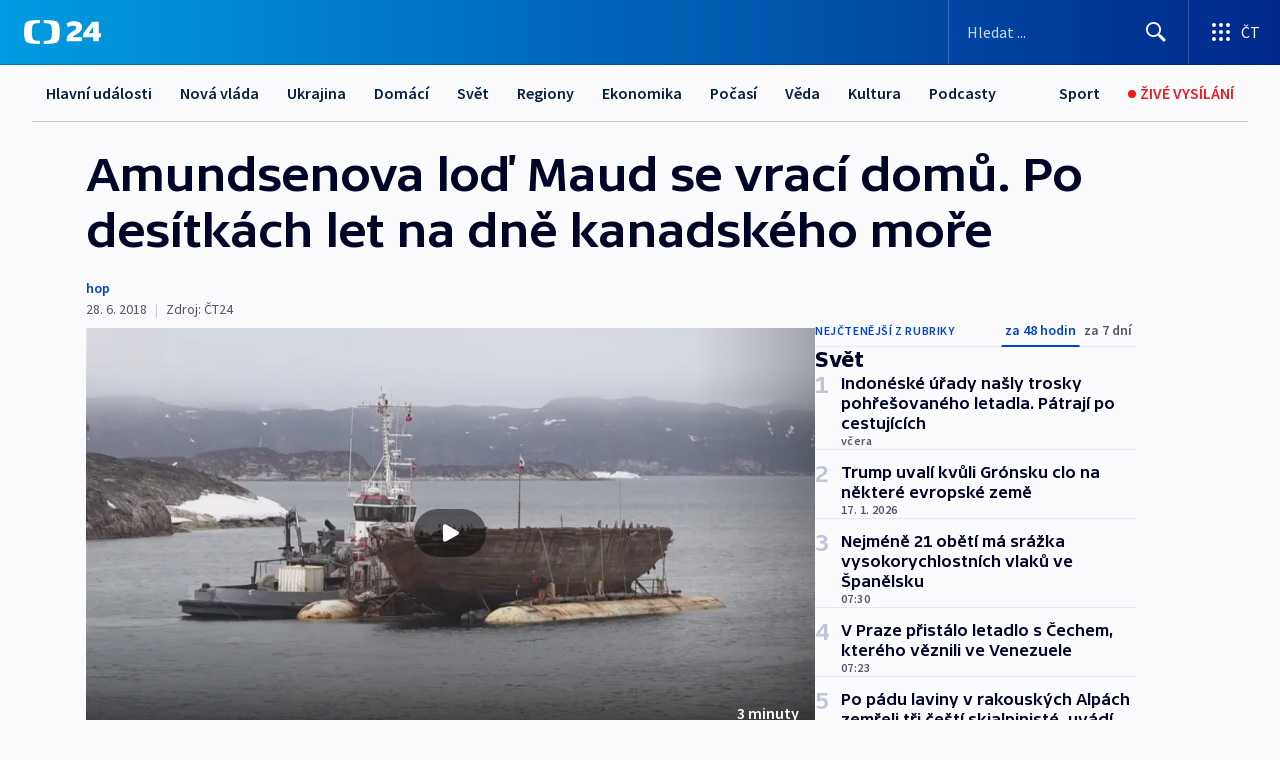

--- FILE ---
content_type: text/html; charset=utf-8
request_url: https://ct24.ceskatelevize.cz/clanek/svet/amundsenova-lod-maud-se-vraci-domu-po-desitkach-let-na-dne-kanadskeho-more-78857
body_size: 55641
content:
<!DOCTYPE html><html lang="cs" data-sentry-element="Html" data-sentry-component="MyDocument" data-sentry-source-file="_document.tsx"><head data-sentry-element="Head" data-sentry-source-file="_document.tsx"><meta charSet="utf-8"/><meta content="initial-scale=1.0, width=device-width" name="viewport" data-sentry-element="meta" data-sentry-source-file="_app.tsx"/><meta name="publisher" content="ČT24, Česká televize" data-sentry-element="meta" data-sentry-source-file="_app.tsx"/><meta name="language" content="cs" data-sentry-element="meta" data-sentry-source-file="_app.tsx"/><meta name="theme-color" content="#ffffff" data-sentry-element="meta" data-sentry-source-file="_app.tsx"/><link rel="icon" href="/static/favicon.ico" sizes="any"/><link rel="icon" type="image/svg+xml" href="/static/favicon.svg"/><link rel="icon" type="image/png" href="/static/favicon.png"/><link rel="apple-touch-icon" href="/static/apple-touch-icon.png"/><link rel="manifest" href="/static/manifest.json"/><link rel="canonical" href="https://ct24.ceskatelevize.cz/clanek/svet/amundsenova-lod-maud-se-vraci-domu-po-desitkach-let-na-dne-kanadskeho-more-78857"/><link rel="stylesheet" href="https://ctfs.ceskatelevize.cz/static/scripts/cmp/v2.1/orestbida/brands/ct24-light.css"/><title>▶ Amundsenova loď Maud se vrací domů. Po desítkách let na dně kanadského moře — ČT24 — Česká televize</title><meta name="description" content="Roald Amundsen se proslavil hlavně dobytím Jižního pólu. Největší stopu po sobě ale nechal na severu: na délku má čtyřicet metrů a desítky let ležela na dně moře. Vrak expediční lodi Maud se teď pětice norských nadšenců snaží přivézt zpátky domů. Cestu z Kanady do Grónska už mají za sebou, a zbývá tak už „jen“ překonat oceán."/><meta name="robots" content="index, follow"/><meta property="og:title" content="Amundsenova loď Maud se vrací domů. Po desítkách let na dně kanadského moře"/><meta property="og:description" content="Roald Amundsen se proslavil hlavně dobytím Jižního pólu. Největší stopu po sobě ale nechal na severu: na délku má čtyřicet metrů a desítky let ležela na dně moře. Vrak expediční lodi Maud se teď pětice norských nadšenců snaží přivézt zpátky domů. Cestu z Kanady do Grónska už mají za sebou, a zbývá tak už „jen“ překonat oceán."/><meta property="og:image" content="https://fs2-ct24.ceskatelevize.cz/image/[base64].jpg?width=1280"/><meta property="og:type" content="article"/><script type="application/ld+json">{"@context":"https://schema.org","@type":"Article","headline":"Amundsenova loď Maud se vrací domů. Po desítkách let na dně kanadského moře","description":"Roald Amundsen se proslavil hlavně dobytím Jižního pólu. Největší stopu po sobě ale nechal na severu: na délku má čtyřicet metrů a desítky let ležela na dně moře. Vrak expediční lodi Maud se teď pětice norských nadšenců snaží přivézt zpátky domů. Cestu z Kanady do Grónska už mají za sebou, a zbývá tak už „jen“ překonat oceán.","datePublished":"2018-06-28T06:30:00+02:00","dateModified":"2018-06-28T06:30:00+02:00","author":[],"publisher":{"@type":"Organization","name":"ČT24 - Česká televize","logo":{"@type":"ImageObject","url":"https://ctfs.ceskatelevize.cz/static/channels/ct24.svg"}},"image":["https://fs2-ct24.ceskatelevize.cz/image/[base64].jpg?width=1024",{"@type":"ImageObject","url":"https://fs2-ct24.ceskatelevize.cz/image/[base64].jpg?width=1024","caption":"Záchrana Amundsenovy lodi Maud","creditText":"Zdroj: ČT24"}],"mainEntityOfPage":{"@type":"WebPage","@id":"https://ct24.ceskatelevize.cz/clanek/svet/amundsenova-lod-maud-se-vraci-domu-po-desitkach-let-na-dne-kanadskeho-more-78857"},"keywords":"Svět, Norsko, Kanada"}</script><meta name="next-head-count" content="20"/><script id="google-tag-manager" nonce="ZWQ3YjZjYjQtZjQ3OC00YjJlLTg5NmEtZWFkMzNkNDk3M2Qx" data-sentry-element="Script" data-sentry-source-file="_document.tsx" data-nscript="beforeInteractive">
                        var dataLayer = dataLayer || [];dataLayer.push({
                            "page": { "section": "24" },
                            "app": {"version": "1.73.8", "platform": "Web"}
                        });

                        (function(w,d,s,l,i){w[l]=w[l]||[];w[l].push({'gtm.start':
                        new Date().getTime(),event:'gtm.js'});var f=d.getElementsByTagName(s)[0],
                        j=d.createElement(s),dl=l!='dataLayer'?'&l='+l:'';j.async=true;j.src=
                        'https://www.googletagmanager.com/gtm.js?id='+i+dl;var n=d.querySelector('[nonce]');
                        n&&j.setAttribute('nonce',n.nonce||n.getAttribute('nonce'));f.parentNode.insertBefore(j,f);
                        })(window,document,'script','dataLayer','GTM-WR543Z2');
                  </script><link nonce="ZWQ3YjZjYjQtZjQ3OC00YjJlLTg5NmEtZWFkMzNkNDk3M2Qx" rel="preload" href="/_next/static/css/eb0e2c75f8046766.css" as="style"/><link nonce="ZWQ3YjZjYjQtZjQ3OC00YjJlLTg5NmEtZWFkMzNkNDk3M2Qx" rel="stylesheet" href="/_next/static/css/eb0e2c75f8046766.css" data-n-g=""/><link nonce="ZWQ3YjZjYjQtZjQ3OC00YjJlLTg5NmEtZWFkMzNkNDk3M2Qx" rel="preload" href="/_next/static/css/cf23267297961e52.css" as="style"/><link nonce="ZWQ3YjZjYjQtZjQ3OC00YjJlLTg5NmEtZWFkMzNkNDk3M2Qx" rel="stylesheet" href="/_next/static/css/cf23267297961e52.css" data-n-p=""/><link nonce="ZWQ3YjZjYjQtZjQ3OC00YjJlLTg5NmEtZWFkMzNkNDk3M2Qx" rel="preload" href="/_next/static/css/b5b3546fd1e0f7d1.css" as="style"/><link nonce="ZWQ3YjZjYjQtZjQ3OC00YjJlLTg5NmEtZWFkMzNkNDk3M2Qx" rel="stylesheet" href="/_next/static/css/b5b3546fd1e0f7d1.css" data-n-p=""/><noscript data-n-css="ZWQ3YjZjYjQtZjQ3OC00YjJlLTg5NmEtZWFkMzNkNDk3M2Qx"></noscript><script defer="" nonce="ZWQ3YjZjYjQtZjQ3OC00YjJlLTg5NmEtZWFkMzNkNDk3M2Qx" nomodule="" src="/_next/static/chunks/polyfills-42372ed130431b0a.js"></script><script src="/_next/static/chunks/webpack-9d436da92b284dc9.js" nonce="ZWQ3YjZjYjQtZjQ3OC00YjJlLTg5NmEtZWFkMzNkNDk3M2Qx" defer=""></script><script src="/_next/static/chunks/framework-df2fc3d29a08040c.js" nonce="ZWQ3YjZjYjQtZjQ3OC00YjJlLTg5NmEtZWFkMzNkNDk3M2Qx" defer=""></script><script src="/_next/static/chunks/main-39313285097fd8c9.js" nonce="ZWQ3YjZjYjQtZjQ3OC00YjJlLTg5NmEtZWFkMzNkNDk3M2Qx" defer=""></script><script src="/_next/static/chunks/pages/_app-47a8a81abe7733c6.js" nonce="ZWQ3YjZjYjQtZjQ3OC00YjJlLTg5NmEtZWFkMzNkNDk3M2Qx" defer=""></script><script src="/_next/static/chunks/2852872c-095e82de10fae69e.js" nonce="ZWQ3YjZjYjQtZjQ3OC00YjJlLTg5NmEtZWFkMzNkNDk3M2Qx" defer=""></script><script src="/_next/static/chunks/75fc9c18-c433d48982ca9a30.js" nonce="ZWQ3YjZjYjQtZjQ3OC00YjJlLTg5NmEtZWFkMzNkNDk3M2Qx" defer=""></script><script src="/_next/static/chunks/86-353db38eb9faeaaf.js" nonce="ZWQ3YjZjYjQtZjQ3OC00YjJlLTg5NmEtZWFkMzNkNDk3M2Qx" defer=""></script><script src="/_next/static/chunks/1509-4afa60b80d17ef4b.js" nonce="ZWQ3YjZjYjQtZjQ3OC00YjJlLTg5NmEtZWFkMzNkNDk3M2Qx" defer=""></script><script src="/_next/static/chunks/8460-92487105c425564e.js" nonce="ZWQ3YjZjYjQtZjQ3OC00YjJlLTg5NmEtZWFkMzNkNDk3M2Qx" defer=""></script><script src="/_next/static/chunks/1717-e987c59798af39f8.js" nonce="ZWQ3YjZjYjQtZjQ3OC00YjJlLTg5NmEtZWFkMzNkNDk3M2Qx" defer=""></script><script src="/_next/static/chunks/608-61f15136e3e80c7d.js" nonce="ZWQ3YjZjYjQtZjQ3OC00YjJlLTg5NmEtZWFkMzNkNDk3M2Qx" defer=""></script><script src="/_next/static/chunks/7444-e60ad12959b52b0e.js" nonce="ZWQ3YjZjYjQtZjQ3OC00YjJlLTg5NmEtZWFkMzNkNDk3M2Qx" defer=""></script><script src="/_next/static/chunks/3028-ba2a8d82ec1582b5.js" nonce="ZWQ3YjZjYjQtZjQ3OC00YjJlLTg5NmEtZWFkMzNkNDk3M2Qx" defer=""></script><script src="/_next/static/chunks/4035-8e9f8e7f61c25e84.js" nonce="ZWQ3YjZjYjQtZjQ3OC00YjJlLTg5NmEtZWFkMzNkNDk3M2Qx" defer=""></script><script src="/_next/static/chunks/2990-59520cf8d197b73c.js" nonce="ZWQ3YjZjYjQtZjQ3OC00YjJlLTg5NmEtZWFkMzNkNDk3M2Qx" defer=""></script><script src="/_next/static/chunks/pages/article/%5B...slug%5D-952bc5b55d16dac3.js" nonce="ZWQ3YjZjYjQtZjQ3OC00YjJlLTg5NmEtZWFkMzNkNDk3M2Qx" defer=""></script><script src="/_next/static/Z-Fvt_APwofeyyCl6jn-t/_buildManifest.js" nonce="ZWQ3YjZjYjQtZjQ3OC00YjJlLTg5NmEtZWFkMzNkNDk3M2Qx" defer=""></script><script src="/_next/static/Z-Fvt_APwofeyyCl6jn-t/_ssgManifest.js" nonce="ZWQ3YjZjYjQtZjQ3OC00YjJlLTg5NmEtZWFkMzNkNDk3M2Qx" defer=""></script><style nonce="ZWQ3YjZjYjQtZjQ3OC00YjJlLTg5NmEtZWFkMzNkNDk3M2Qx">.ctg-footer__social {
  color: #6f6f6f;
  display: flex;
  font-size: 1rem;
  align-items: center;
  font-family: SourceSansPro, sans-serif;
  line-height: 1.375rem;
  letter-spacing: 0;
  justify-content: center;
}
.ctg-footer__social-title {
  margin: 0;
  display: none;
  white-space: nowrap;
}
@media (min-width: 768px) {
  .ctg-footer__social-title {
    display: initial;
  }
}
  .ctg-footer__social-title.darkMode {
    color: rgba(255, 255, 255, 0.8);
  }
  .ctg-footer__social-list {
    margin: 0 0 16px 0;
    display: flex;
    padding: 0;
    list-style: none;
  }
@media (min-width: 768px) {
  .ctg-footer__social-list {
    margin: 0 0 0 15px;
  }
}
  .ctg-footer__social-list-item {
    width: 52px;
    margin: 0 4px;
    text-align: center;
  }
@media (min-width: 414px) {
  .ctg-footer__social-list-item {
    width: 64px;
  }
}
  .ctg-footer__social-list-item:first-child {
    margin-left: 0;
  }
  .ctg-footer__social-list-item:last-child {
    margin-right: 0;
  }
  .ctg-footer__social-list-item:hover {
    cursor: pointer;
    text-decoration: underline;
  }
  .ctg-footer__social-list-item:hover img.ctg-footer__icon-no-hover {
    display: none;
  }
  .ctg-footer__social-list-item:hover img.ctg-footer__icon-hover {
    display: block;
  }
  .ctg-footer__social-list-item img {
    width: 36px;
    height: 36px;
    margin: auto;
  }
@media (min-width: 768px) {
  .ctg-footer__social-list-item {
    width: initial;
  }
}
@media (min-width: 768px) {
  .ctg-footer__social-list-item img {
    width: 32px;
    height: 32px;
  }
}
  .ctg-footer__icon-hover {
    display: none;
  }
  .ctg-footer__icon-no-hover {
    display: block;
  }
  .ctg-footer__social-list-item-title {
    color: #6f6f6f;
    font-size: 0.75rem;
    font-family: SourceSansPro, sans-serif;
    font-weight: 400;
    line-height: 18px;
    white-space: nowrap;
    letter-spacing: 0.0375rem;
    text-transform: initial;
  }
@media (min-width: 768px) {
  .ctg-footer__social-list-item-title {
    display: none;
  }
}
  .ctg-footer__social-item-link {
    display: block;
    text-decoration: none;
  }
  .ctg-footer__channels-list {
    width: 100%;
    margin: 0;
    display: none;
    padding: 0;
    list-style: none;
  }
@media (min-width: 768px) {
  .ctg-footer__channels-list {
    display: flex;
  }
}
@media (min-width: 1024px) {
  .ctg-footer__channels-list {
    flex-wrap: wrap;
  }
}
  .ctg-footer__channels-list-item {
    flex: 1 1 auto;
    display: flex;
    margin-bottom: 40px;
    justify-content: center;
  }
@media (min-width: 1024px) {
  .ctg-footer__channels-list-item {
    flex: 0 1 30%;
    justify-content: start;
  }
}
  .ctg-footer__channels-list-item img {
    height: 20px;
  }
@media (min-width: 1024px) {
  .ctg-footer__channels-list-item img {
    height: 24px;
  }
}
  .ctg-footer__sr-only {
    top: auto;
    left: -10000px;
    width: 1px;
    height: 1px;
    overflow: hidden;
    position: absolute;
  }
  .ctg-footer__sub-footer {
    color: #6f6f6f;
    display: flex;
    font-size: 0.875rem;
    font-family: SourceSansPro, sans-serif;
    font-weight: 400;
    line-height: 1.25rem;
    letter-spacing: 0;
    text-transform: initial;
    justify-content: space-between;
  }
  .ctg-footer__sub-footer a {
    color: #041e42;
    transition: color 300ms ease-in;
    text-decoration: none;
  }
  .ctg-footer__sub-footer p {
    margin: 0;
  }
@media (max-width: 413px) {
  .ctg-footer__sub-footer div:first-child span:first-of-type {
    display: block;
  }
}
  .ctg-footer__sub-footer.darkMode span, .ctg-footer__sub-footer.darkMode a {
    color: rgba(255, 255, 255, 0.8);
  }
  .ctg-footer__sub-footer.darkMode p:first-child {
    color: rgba(255, 255, 255, 0.6);
  }
  .ctg-footer__sub-footer a:hover {
    text-decoration: underline;
  }
  .ctg-footer__separator {
    margin: 0px 7px;
  }
@media (max-width: 413px) {
  .ctg-footer__hidden {
    display: none;
  }
}
  .ctg-footer__right-column {
    display: none;
  }
@media (min-width: 768px) {
  .ctg-footer__right-column {
    display: flex;
  }
}
  .ctg-footer__contacts {
    color: #6f6f6f;
    font-size: 1rem;
    text-align: left;
    font-family: SourceSansPro, sans-serif;
    line-height: 20px;
    letter-spacing: 0;
  }
  .ctg-footer__contacts a {
    color: #041e42;
    transition: color 300ms ease-in;
    text-decoration: none;
  }
@media (min-width: 768px) and (max-width: 1023px) {
  .ctg-footer__contacts {
    text-align: center;
  }
}
  .ctg-footer__contacts a:hover {
    text-decoration: underline;
  }
  .ctg-footer__contacts-list {
    margin: 0;
    display: flex;
    flex-direction: column;
    justify-content: center;
  }
@media (min-width: 768px) {
  .ctg-footer__contacts-list {
    flex-direction: row;
  }
}
@media (min-width: 1024px) {
  .ctg-footer__contacts-list {
    justify-content: start;
  }
}
  .ctg-footer__contacts-list.darkMode span {
    color: #FFFFFF;
  }
  .ctg-footer__contacts-link {
    color: #041e42;
    margin: 0 0 0 0;
    display: flex;
    align-self: flex-start;
    line-height: 22px;
    align-content: center;
  }
  .ctg-footer__contacts-link img {
    margin-right: 10px;
  }
  .ctg-footer__contacts-link:first-child {
    margin: 0 0 18px 0;
  }
@media (min-width: 768px) {
  .ctg-footer__contacts-link:first-child {
    margin-right: 26px;
  }
}
  .ctg-footer__strong {
    font-family: SourceSansPro, sans-serif;
    font-weight: 600;
  }
  .ctg-footer__opening-hours {
    color: #000;
    margin: 0 0 16px 0;
  }
  .ctg-footer__opening-hours span:last-child {
    color: #6f6f6f;
    display: inline-block;
    margin-top: 8px;
  }
  .ctg-footer__opening-hours.darkMode span:first-child {
    color: #FFFFFF;
  }
  .ctg-footer__opening-hours.darkMode span:last-child {
    color: rgba(255, 255, 255, 0.8);
  }
  .footer-0-2-1 {  }
  .footer-0-2-1.darkMode {  }
  .footer-0-2-1 hr {
    opacity: 1;
  }
  .wrapper-0-2-2 {
    margin: 0 auto;
    display: grid;
    padding: 32px 16px 24px 16px;
  }
@media (min-width: 768px) {
  .wrapper-0-2-2 {
    padding: 48px 24px 32px 24px;
    grid-row-gap: 0px;
    grid-column-gap: 0px;
    grid-template-rows: repeat(6, auto);
    grid-template-columns: repeat(2, auto);
  }
}
@media (min-width: 1024px) {
  .wrapper-0-2-2 {
    grid-template-rows: repeat(6, auto);
  }
}
  .wrapper-0-2-2 a:focus {
    outline: none;
    box-shadow: 0px 0px 0px 2px #60a0ff;
    border-radius: 4px;
  }
  .logo-0-2-3 {
    display: block;
    justify-self: start;
    margin-bottom: 24px;
  }
  .logo-0-2-3 img {
    height: 24px;
  }
@media (min-width: 768px) {
  .logo-0-2-3 {
    grid-area: 1 / 1 / 2 / 2;
    margin-bottom: 40px;
  }
}
@media (min-width: 1024px) {
  .logo-0-2-3 {
    margin-bottom: 56px;
  }
}
@media (min-width: 768px) {
  .logo-0-2-3 img {
    height: 32px;
  }
}
  .social-0-2-4 {  }
@media (min-width: 768px) {
  .social-0-2-4 {
    grid-area: 1 / 2 / 1 / 3;
    align-self: flex-start;
    justify-content: flex-end;
  }
}
  .contacts-0-2-5 {
    margin-bottom: 22px;
  }
@media (min-width: 768px) {
  .contacts-0-2-5 {
    grid-area: 4 / 1 / 4 / 3;
  }
}
@media (min-width: 1024px) {
  .contacts-0-2-5 {
    grid-area: 3 / 2 / 3 / 3;
  }
}
  .channels-0-2-6 {  }
@media (min-width: 768px) {
  .channels-0-2-6 {
    grid-area: 3 / 1 / 3 / 3;
  }
}
@media (min-width: 1024px) {
  .channels-0-2-6 {
    grid-area: 2 / 2 / 2 / 3;
    align-self: start;
    margin-bottom: 11px;
  }
}
  .divider-0-2-7 {
    width: 100%;
    border: none;
    height: 1px;
    margin: 0 0 16px 0;
    background-color: #e0e0e0;
  }
@media (min-width: 768px) {
  .divider-0-2-7 {
    margin: 0 0 24px 0;
    grid-area: 5 / 1 / 5 / 3;
  }
}
@media (min-width: 1024px) {
  .divider-0-2-7 {
    grid-area: 5 / 1 / 5 / 3;
  }
}
  .dividerMedium-0-2-8 {
    margin: 0 0 16px 0;
  }
  .dividerLow-0-2-9 {
    margin: 0 0 20px 0;
  }
@media (min-width: 768px) {
  .dividerLow-0-2-9 {
    margin: 0 0 12px 0;
  }
}
  .dividerMobile-0-2-10 {  }
@media (min-width: 768px) {
  .dividerMobile-0-2-10 {
    display: none;
  }
}
  .linkList-0-2-11 {
    margin: 0 0 20px 0;
    display: flex;
    padding: 0;
    row-gap: 18px;
    flex-wrap: wrap;
    font-size: 1rem;
    list-style: none;
    font-family: SourceSansPro, sans-serif;
    line-height: 1.375rem;
    letter-spacing: 0;
  }
  .linkList-0-2-11 a {
    color: #041e42;
    transition: color 300ms ease-in;
    text-decoration: none;
  }
@media (min-width: 768px) {
  .linkList-0-2-11 {
    margin: 0 0 40px 0;
    display: grid;
    grid-column: 1 / 3;
    grid-template-columns: repeat(3, 1fr);
  }
  .linkList-0-2-11 #tvProgram {
    grid-area: 1 / 1;
  }
  .linkList-0-2-11 #ziveVysilani {
    grid-area: 2 / 1;
  }
  .linkList-0-2-11 #tvPoplatky {
    grid-area: 3 / 1;
  }
  .linkList-0-2-11 #teletext {
    grid-area: 4 / 1;
  }
  .linkList-0-2-11 #podcasty {
    grid-area: 5 / 1;
  }
  .linkList-0-2-11 #pocasi {
    grid-area: 1 / 2;
  }
  .linkList-0-2-11 #eshop {
    grid-area: 2 / 2;
  }
  .linkList-0-2-11 #mobilniAplikace {
    grid-area: 3 / 2;
  }
  .linkList-0-2-11 #vseoCt {
    grid-area: 4 / 2;
  }
  .linkList-0-2-11 #studioBrno {
    grid-area: 2 / 3;
  }
  .linkList-0-2-11 #proMedia {
    grid-area: 5 / 2;
  }
  .linkList-0-2-11 #studioOstrava {
    grid-area: 1 / 3;
  }
  .linkList-0-2-11 #radaCt {
    grid-area: 6 / 1;
  }
  .linkList-0-2-11 #kariera {
    grid-area: 3 / 3;
  }
  .linkList-0-2-11 #casteDotazy {
    grid-area: 4 / 3;
  }
  .linkList-0-2-11 #kontakty {
    grid-area: 5 / 3;
  }
}
@media (min-width: 1024px) {
  .linkList-0-2-11 {
    margin: 0 0 32px 0;
    display: flex;
    row-gap: 10px;
    grid-area: 2 / 1 / 5 / 2;
  }
}
  .linkList-0-2-11.darkMode {  }
  .linkList-0-2-11.darkMode a {
    color: #FFFFFF;
  }
  .linkList-0-2-11 a:hover {
    text-decoration: underline;
  }
  .linkListItem-0-2-12 {
    flex: 0 1 45%;
    line-height: 22px;
  }
@media (min-width: 768px) {
  .linkListItem-0-2-12 {
    flex: 0 1 33%;
  }
}
@media (min-width: 1024px) {
  .linkListItem-0-2-12 {
    flex: 0 1 50%;
  }
}
  .subFooter-0-2-13 {  }
@media (min-width: 768px) {
  .subFooter-0-2-13 {
    grid-area: 6 / 1 / 6 / 3;
  }
}
  .srOnly-0-2-14 {
    top: auto;
    left: -10000px;
    width: 1px;
    height: 1px;
    overflow: hidden;
    position: absolute;
  }
  .footer-d17-0-2-15 {
    background: #f4f4f4;
  }
  .footer-d17-0-2-15.darkMode {
    background: #001830;
  }
  .wrapper-d18-0-2-16 {
    max-width: 1216px;
  }
  .ctg-header__wrapper {
    width: 100%;
    content: a;
    box-sizing: border-box;
    background-color: #fff;
  }
  .ctg-header__document-disable-scroll-local {  }
@media screen and (max-width: 767px) {
  .ctg-header__document-disable-scroll-local {
    overflow: hidden !important;
    touch-action: none;
    overscroll-behavior: none;
    -webkit-overflow-scrolling: none;
  }
}
  .ctg-header__body-disable-scroll-local {  }
@media screen and (max-width: 767px) {
  .ctg-header__body-disable-scroll-local {
    overflow: hidden !important;
    touch-action: none;
    overscroll-behavior: none;
    -webkit-overflow-scrolling: none;
  }
}
  .ctg-header__document-disable-scroll-global {  }
@media screen and (max-width: 427px) {
  .ctg-header__document-disable-scroll-global {
    overflow: hidden !important;
    touch-action: none;
    overscroll-behavior: none;
    -webkit-overflow-scrolling: none;
  }
}
  .ctg-header__body-disable-scroll-global {  }
@media screen and (max-width: 427px) {
  .ctg-header__body-disable-scroll-global {
    overflow: hidden !important;
    touch-action: none;
    overscroll-behavior: none;
    -webkit-overflow-scrolling: none;
  }
}
  .ctg-header__document-disable-scroll-local-d2 {  }
@media screen and (max-width: 767px) {
  .ctg-header__document-disable-scroll-local-d2 {
    padding-right: 0px !important;
  }
}
  .ctg-header__document-disable-scroll-global-d4 {  }
@media screen and (max-width: 427px) {
  .ctg-header__document-disable-scroll-global-d4 {
    padding-right: 0px !important;
  }
}
  .ctg-header__inset-focus-visible {  }
  .ctg-header__context-menu-item-disabled {  }
  .ctg-header__context-menu-item.ctg-header__context-menu-item-disabled .ctg-header__context-menu-item-link, .ctg-header__context-menu-item.ctg-header__context-menu-item-disabled .ctg-header__context-menu-item-link:hover {
    cursor: auto;
  }
  .ctg-header__context-menu-item-active {  }
  .ctg-header__context-menu-item.ctg-header__context-menu-item-active .ctg-header__context-menu-item-link {
    cursor: default;
    font-family: SourceSansPro, sans-serif;
    font-weight: 600;
  }
  .ctg-header__context-menu-item-link {
    display: flex;
    padding: 9px 26px 9px;
    font-size: 1rem;
    align-items: center;
    font-family: SourceSansPro, sans-serif;
    line-height: 1.375rem;
    letter-spacing: 0;
    vertical-align: sub;
  }
  .ctg-header__context-menu-item:not(.ctg-header__context-menu-item-disabled) .ctg-header__context-menu-item-link:hover {  }
  .ctg-header__context-menu-item-link:hover {
    text-decoration: none;
  }
  .ctg-header__profile-name {  }
  .ctg-header__profile-name + ul li:first-child .ctg-header__context-menu-item-link {
    padding: 0 24px 9px;
  }
  .ctg-header__profile-name + ul li:first-child .ctg-header__context-menu-item-link:hover {
    text-decoration: underline;
    background-color: #fff;
  }
  .ctg-header__context-menu-item-link-is-not {  }
  .ctg-header__context-menu-item-link.ctg-header__context-menu-item-link-is-not {
    outline: none;
  }
  .ctg-header__context-menu-item-link.ctg-header__context-menu-item-link-is-not.focus-visible {
    box-shadow: 0px 0px 0px 2px #60a0ff;
  }
  .ctg-header__context-menu-item {
    color: #393939;
    width: 100%;
    padding: 0;
    max-width: 100%;
    list-style: none;
  }
  .ctg-header__context-menu-item > span {
    display: flex;
    align-items: center;
  }
  .ctg-header__context-menu-item > span > svg {
    fill: currentColor;
    flex: 0 0 auto;
    width: 20px;
    height: 20px;
    margin: 0 8px 0 -28px;
  }
  .ctg-header__context-menu-icon {
    width: 20px;
    display: flex;
    align-items: center;
    margin-right: 18px;
  }
  .ctg-header__context-menu-item-disabled-d0 {  }
  .ctg-header__context-menu-item.ctg-header__context-menu-item-disabled-d0 .ctg-header__context-menu-item-link, .ctg-header__context-menu-item.ctg-header__context-menu-item-disabled-d0 .ctg-header__context-menu-item-link:hover {
    background-color: transparent;
    color: #8d8d8d;
  }
  .ctg-header__context-menu-item-active-d1 {  }
  .ctg-header__context-menu-item.ctg-header__context-menu-item-active-d1 .ctg-header__context-menu-item-link {
    color: #000000;
  }
  .ctg-header__context-menu-item-link-d2 {
    color: #041e42;
  }
  .ctg-header__context-menu-item:not(.ctg-header__context-menu-item-disabled) .ctg-header__context-menu-item-link-d2:hover {
    color: #000000;
    background-color: #f4f4f4;
  }
  .ctg-header__context-menu-item-disabled-d3 {  }
  .ctg-header__context-menu-item.ctg-header__context-menu-item-disabled-d3 .ctg-header__context-menu-item-link, .ctg-header__context-menu-item.ctg-header__context-menu-item-disabled-d3 .ctg-header__context-menu-item-link:hover {
    background-color: transparent;
    color: #8d8d8d;
  }
  .ctg-header__context-menu-item-active-d4 {  }
  .ctg-header__context-menu-item.ctg-header__context-menu-item-active-d4 .ctg-header__context-menu-item-link {
    color: #000000;
  }
  .ctg-header__context-menu-item-link-d5 {
    color: #041e42;
  }
  .ctg-header__context-menu-item:not(.ctg-header__context-menu-item-disabled) .ctg-header__context-menu-item-link-d5:hover {
    color: #000000;
    background-color: #f4f4f4;
  }
  .ctg-header__context-menu-item-disabled-d6 {  }
  .ctg-header__context-menu-item.ctg-header__context-menu-item-disabled-d6 .ctg-header__context-menu-item-link, .ctg-header__context-menu-item.ctg-header__context-menu-item-disabled-d6 .ctg-header__context-menu-item-link:hover {
    background-color: transparent;
    color: #8d8d8d;
  }
  .ctg-header__context-menu-item-active-d7 {  }
  .ctg-header__context-menu-item.ctg-header__context-menu-item-active-d7 .ctg-header__context-menu-item-link {
    color: #000000;
  }
  .ctg-header__context-menu-item-link-d8 {
    color: #041e42;
  }
  .ctg-header__context-menu-item:not(.ctg-header__context-menu-item-disabled) .ctg-header__context-menu-item-link-d8:hover {
    color: #000000;
    background-color: #f4f4f4;
  }
  .ctg-header__context-menu-item-disabled-d9 {  }
  .ctg-header__context-menu-item.ctg-header__context-menu-item-disabled-d9 .ctg-header__context-menu-item-link, .ctg-header__context-menu-item.ctg-header__context-menu-item-disabled-d9 .ctg-header__context-menu-item-link:hover {
    background-color: transparent;
    color: #8d8d8d;
  }
  .ctg-header__context-menu-item-active-d10 {  }
  .ctg-header__context-menu-item.ctg-header__context-menu-item-active-d10 .ctg-header__context-menu-item-link {
    color: #000000;
  }
  .ctg-header__context-menu-item-link-d11 {
    color: #041e42;
  }
  .ctg-header__context-menu-item:not(.ctg-header__context-menu-item-disabled) .ctg-header__context-menu-item-link-d11:hover {
    color: #000000;
    background-color: #f4f4f4;
  }
  .ctg-header__context-menu-item-disabled-d12 {  }
  .ctg-header__context-menu-item.ctg-header__context-menu-item-disabled-d12 .ctg-header__context-menu-item-link, .ctg-header__context-menu-item.ctg-header__context-menu-item-disabled-d12 .ctg-header__context-menu-item-link:hover {
    background-color: transparent;
    color: #8d8d8d;
  }
  .ctg-header__context-menu-item-active-d13 {  }
  .ctg-header__context-menu-item.ctg-header__context-menu-item-active-d13 .ctg-header__context-menu-item-link {
    color: #000000;
  }
  .ctg-header__context-menu-item-link-d14 {
    color: #041e42;
  }
  .ctg-header__context-menu-item:not(.ctg-header__context-menu-item-disabled) .ctg-header__context-menu-item-link-d14:hover {
    color: #000000;
    background-color: #f4f4f4;
  }
  .ctg-header__context-menu-item-disabled-d15 {  }
  .ctg-header__context-menu-item.ctg-header__context-menu-item-disabled-d15 .ctg-header__context-menu-item-link, .ctg-header__context-menu-item.ctg-header__context-menu-item-disabled-d15 .ctg-header__context-menu-item-link:hover {
    background-color: transparent;
    color: #8d8d8d;
  }
  .ctg-header__context-menu-item-active-d16 {  }
  .ctg-header__context-menu-item.ctg-header__context-menu-item-active-d16 .ctg-header__context-menu-item-link {
    color: #000000;
  }
  .ctg-header__context-menu-item-link-d17 {
    color: #041e42;
  }
  .ctg-header__context-menu-item:not(.ctg-header__context-menu-item-disabled) .ctg-header__context-menu-item-link-d17:hover {
    color: #000000;
    background-color: #f4f4f4;
  }
  .ctg-header__context-menu-item-disabled-d18 {  }
  .ctg-header__context-menu-item.ctg-header__context-menu-item-disabled-d18 .ctg-header__context-menu-item-link, .ctg-header__context-menu-item.ctg-header__context-menu-item-disabled-d18 .ctg-header__context-menu-item-link:hover {
    background-color: transparent;
    color: #8d8d8d;
  }
  .ctg-header__context-menu-item-active-d19 {  }
  .ctg-header__context-menu-item.ctg-header__context-menu-item-active-d19 .ctg-header__context-menu-item-link {
    color: #000000;
  }
  .ctg-header__context-menu-item-link-d20 {
    color: #041e42;
  }
  .ctg-header__context-menu-item:not(.ctg-header__context-menu-item-disabled) .ctg-header__context-menu-item-link-d20:hover {
    color: #000000;
    background-color: #f4f4f4;
  }
  .ctg-header__context-menu-item-disabled-d21 {  }
  .ctg-header__context-menu-item.ctg-header__context-menu-item-disabled-d21 .ctg-header__context-menu-item-link, .ctg-header__context-menu-item.ctg-header__context-menu-item-disabled-d21 .ctg-header__context-menu-item-link:hover {
    background-color: transparent;
    color: #8d8d8d;
  }
  .ctg-header__context-menu-item-active-d22 {  }
  .ctg-header__context-menu-item.ctg-header__context-menu-item-active-d22 .ctg-header__context-menu-item-link {
    color: #000000;
  }
  .ctg-header__context-menu-item-link-d23 {
    color: #041e42;
  }
  .ctg-header__context-menu-item:not(.ctg-header__context-menu-item-disabled) .ctg-header__context-menu-item-link-d23:hover {
    color: #000000;
    background-color: #f4f4f4;
  }
  .ctg-header__context-menu-item-disabled-d24 {  }
  .ctg-header__context-menu-item.ctg-header__context-menu-item-disabled-d24 .ctg-header__context-menu-item-link, .ctg-header__context-menu-item.ctg-header__context-menu-item-disabled-d24 .ctg-header__context-menu-item-link:hover {
    background-color: transparent;
    color: #8d8d8d;
  }
  .ctg-header__context-menu-item-active-d25 {  }
  .ctg-header__context-menu-item.ctg-header__context-menu-item-active-d25 .ctg-header__context-menu-item-link {
    color: #000000;
  }
  .ctg-header__context-menu-item-link-d26 {
    color: #041e42;
  }
  .ctg-header__context-menu-item:not(.ctg-header__context-menu-item-disabled) .ctg-header__context-menu-item-link-d26:hover {
    color: #000000;
    background-color: #f4f4f4;
  }
  .ctg-header__context-menu-item-disabled-d27 {  }
  .ctg-header__context-menu-item.ctg-header__context-menu-item-disabled-d27 .ctg-header__context-menu-item-link, .ctg-header__context-menu-item.ctg-header__context-menu-item-disabled-d27 .ctg-header__context-menu-item-link:hover {
    background-color: transparent;
    color: #8d8d8d;
  }
  .ctg-header__context-menu-item-active-d28 {  }
  .ctg-header__context-menu-item.ctg-header__context-menu-item-active-d28 .ctg-header__context-menu-item-link {
    color: #000000;
  }
  .ctg-header__context-menu-item-link-d29 {
    color: #041e42;
  }
  .ctg-header__context-menu-item:not(.ctg-header__context-menu-item-disabled) .ctg-header__context-menu-item-link-d29:hover {
    color: #000000;
    background-color: #f4f4f4;
  }
  .ctg-header__context-menu-item-disabled-d30 {  }
  .ctg-header__context-menu-item.ctg-header__context-menu-item-disabled-d30 .ctg-header__context-menu-item-link, .ctg-header__context-menu-item.ctg-header__context-menu-item-disabled-d30 .ctg-header__context-menu-item-link:hover {
    background-color: transparent;
    color: #8d8d8d;
  }
  .ctg-header__context-menu-item-active-d31 {  }
  .ctg-header__context-menu-item.ctg-header__context-menu-item-active-d31 .ctg-header__context-menu-item-link {
    color: #000000;
  }
  .ctg-header__context-menu-item-link-d32 {
    color: #041e42;
  }
  .ctg-header__context-menu-item:not(.ctg-header__context-menu-item-disabled) .ctg-header__context-menu-item-link-d32:hover {
    color: #000000;
    background-color: #f4f4f4;
  }
  .ctg-header__context-menu-item-disabled-d33 {  }
  .ctg-header__context-menu-item.ctg-header__context-menu-item-disabled-d33 .ctg-header__context-menu-item-link, .ctg-header__context-menu-item.ctg-header__context-menu-item-disabled-d33 .ctg-header__context-menu-item-link:hover {
    background-color: transparent;
    color: #8d8d8d;
  }
  .ctg-header__context-menu-item-active-d34 {  }
  .ctg-header__context-menu-item.ctg-header__context-menu-item-active-d34 .ctg-header__context-menu-item-link {
    color: #000000;
  }
  .ctg-header__context-menu-item-link-d35 {
    color: #041e42;
  }
  .ctg-header__context-menu-item:not(.ctg-header__context-menu-item-disabled) .ctg-header__context-menu-item-link-d35:hover {
    color: #000000;
    background-color: #f4f4f4;
  }
  .ctg-header__context-menu-item-disabled-d36 {  }
  .ctg-header__context-menu-item.ctg-header__context-menu-item-disabled-d36 .ctg-header__context-menu-item-link, .ctg-header__context-menu-item.ctg-header__context-menu-item-disabled-d36 .ctg-header__context-menu-item-link:hover {
    background-color: transparent;
    color: #8d8d8d;
  }
  .ctg-header__context-menu-item-active-d37 {  }
  .ctg-header__context-menu-item.ctg-header__context-menu-item-active-d37 .ctg-header__context-menu-item-link {
    color: #000000;
  }
  .ctg-header__context-menu-item-link-d38 {
    color: #041e42;
  }
  .ctg-header__context-menu-item:not(.ctg-header__context-menu-item-disabled) .ctg-header__context-menu-item-link-d38:hover {
    color: #000000;
    background-color: #f4f4f4;
  }
  .ctg-header__local-menu-mobile-nav {
    width: 100%;
    display: none;
    position: relative;
    box-shadow: 0px 1px 3px rgba(0, 0, 0, 0.2), 0px 12px 24px -8px rgba(0, 0, 0, 0.15);
    margin-left: auto;
    background-color: #fff;
  }
  .ctg-header__local-menu-mobile-nav .ctg-header__context-menu {
    width: 100%;
    padding: 16px 0;
    box-shadow: none;
    background-color: transparent;
  }
  .ctg-header__local-menu-mobile-nav .ctg-header__context-menu li.ctg-header__context-menu-item-active > a, .ctg-header__local-menu-mobile-nav .ctg-header__context-menu li.ctg-header__context-menu-item-active > span, .ctg-header__local-menu-mobile-nav .ctg-header__context-menu li > a:hover {
    color: #041e42;
  }
  .ctg-header__local-menu-mobile-nav .ctg-header__context-menu li:not(.ctg-header__context-menu-item-disabled) > a:hover, .ctg-header__local-menu-mobile-nav .ctg-header__context-menu li:not(.ctg-header__context-menu-item-disabled) > span.ctg-header__local-menu-mobile-nav .ctg-header__context-menu li:not(.ctg-header__context-menu-item-disabled):hover {
    background-color: #f4f4f4;
  }
  .ctg-header__local-menu-mobile-nav-visible {
    display: block;
  }
  .ctg-header__local-menu-mobile-nav-wrapper {
    top: 105px;
    left: 0;
    width: 100%;
    height: calc(100% - 105px);
    padding: 0;
    z-index: 101;
    overflow: auto;
    position: fixed;
    visibility: hidden;
    background-color: rgba(0, 0, 0, .3);
  }
  .ctg-header__local-menu-mobile-nav-wrapper-visible {
    visibility: visible;
  }
  .ctg-header__local-menu-mobile-button-wrapper {
    color: inherit;
    display: flex;
    align-items: center;
  }
  .ctg-header__local-menu-mobile-button-wrapper > button {
    color: inherit;
    display: flex;
    padding: 10px 16px;
    align-items: center;
  }
  .ctg-header__local-menu-mobile-button > svg {
    color: inherit;
    width: 24px;
    height: 24px;
    margin-right: 4px;
  }
  .ctg-header__local-menu-mobile-button > span {
    color: inherit;
    font-size: 1rem;
    font-family: SourceSansPro, sans-serif;
    line-height: 1;
  }
  .ctg-header__inset-focus-visible {  }
  .ctg-header__hotlink-nav-list-item {
    position: relative;
  }
@media (max-width: 767px) {
  .ctg-header__hotlink-nav-list-item {
    border-left: 1px solid rgba(0, 0, 0, 0.2);
  }
}
  .ctg-header__hotlink-nav-list-item > a, .ctg-header__hotlink-nav-list-item > button, .ctg-header__hotlink-nav-list-item > span {
    height: 100%;
    margin: 0;
    display: flex;
    position: relative;
    font-size: 16px;
    box-sizing: border-box;
    transition: backgroundColor 150ms, borderColor 150ms,color 150ms;
    align-items: center;
    font-family: SourceSansPro, sans-serif;
    font-weight: 600;
    line-height: 1.314rem;
    padding-top: 5px;
    white-space: nowrap;
    padding-left: 14px;
    padding-right: 14px;
    letter-spacing: normal;
    padding-bottom: 5px;
    justify-content: center;
    text-decoration: none;
  }
  .ctg-header__hotlink-nav-list-item > span {
    cursor: default;
  }
  .ctg-header__hotlink-nav-list-item > a svg, .ctg-header__hotlink-nav-list-item > button svg, .ctg-header__hotlink-nav-list-item > span svg {
    margin-right: 4px;
  }
  .ctg-header__hotlink-nav-list-item-active.ctg-header__hotlink-nav-list-item > a svg, .ctg-header__hotlink-nav-list-item-active.ctg-header__hotlink-nav-list-item > button svg, .ctg-header__hotlink-nav-list-item-active.ctg-header__hotlink-nav-list-item > span svg {  }
  .ctg-header__hotlink-nav-list-item-active.ctg-header__hotlink-nav-list-item > a, .ctg-header__hotlink-nav-list-item-active.ctg-header__hotlink-nav-list-item > button, .ctg-header__hotlink-nav-list-item-active.ctg-header__hotlink-nav-list-item > span {  }
@media (hover: hover) {
  .ctg-header__hotlink-nav-list-item > a, .ctg-header__hotlink-nav-list-item > button, .ctg-header__hotlink-nav-list-item > span {  }
  .ctg-header__hotlink-nav-list-item > a:hover svg, .ctg-header__hotlink-nav-list-item > button:hover svg, .ctg-header__hotlink-nav-list-item > span:hover svg {  }
  .ctg-header__hotlink-nav-list-item > a:hover, .ctg-header__hotlink-nav-list-item > button:hover, .ctg-header__hotlink-nav-list-item > span:hover {
    text-decoration: none;
  }
}
  .ctg-header__hotlink-nav-list-item-active {  }
  .ctg-header__hotlink-nav-list-item-active:before {
    left: 50%;
    width: 0;
    bottom: -6px;
    height: 0;
    content: "";
    position: absolute;
    border-left: 6px solid transparent;
    margin-left: -6px;
    border-right: 6px solid transparent;
  }
  .ctg-header__hotlink-nav-list-item-d0 {  }
  .ctg-header__hotlink-nav-list-item-d0 > a, .ctg-header__hotlink-nav-list-item-d0 > button, .ctg-header__hotlink-nav-list-item-d0 > span {
    background-color: transparent;
    color: #041e42;
  }
  .ctg-header__hotlink-nav-list-item-d0 > a svg, .ctg-header__hotlink-nav-list-item-d0 > button svg, .ctg-header__hotlink-nav-list-item-d0 > span svg {
    color: inherit;
  }
  .ctg-header__hotlink-nav-list-item-active.ctg-header__hotlink-nav-list-item-d0 > a svg, .ctg-header__hotlink-nav-list-item-active.ctg-header__hotlink-nav-list-item-d0 > button svg, .ctg-header__hotlink-nav-list-item-active.ctg-header__hotlink-nav-list-item-d0 > span svg {
    color: inherit;
  }
  .ctg-header__hotlink-nav-list-item-active.ctg-header__hotlink-nav-list-item-d0 > a, .ctg-header__hotlink-nav-list-item-active.ctg-header__hotlink-nav-list-item-d0 > button, .ctg-header__hotlink-nav-list-item-active.ctg-header__hotlink-nav-list-item-d0 > span {
    background-color: #041e42;
    color: #fff;
    border-color: #041e42;
  }
@media (hover: hover) {
  .ctg-header__hotlink-nav-list-item-d0 > a, .ctg-header__hotlink-nav-list-item-d0 > button, .ctg-header__hotlink-nav-list-item-d0 > span {  }
  .ctg-header__hotlink-nav-list-item-d0 > a:hover svg, .ctg-header__hotlink-nav-list-item-d0 > button:hover svg, .ctg-header__hotlink-nav-list-item-d0 > span:hover svg {
    color: inherit;
  }
  .ctg-header__hotlink-nav-list-item-d0 > a:hover, .ctg-header__hotlink-nav-list-item-d0 > button:hover, .ctg-header__hotlink-nav-list-item-d0 > span:hover {
    background-color: #041e42;
    color: #fff;
    border-color: #041e42;
  }
}
  .ctg-header__hotlink-nav-list-item-active-d2 {  }
  .ctg-header__hotlink-nav-list-item-active-d2:before {
    border-top: 6px solid #041e42;
  }
  .ctg-header__hotlink-nav-list-item-d3 {  }
  .ctg-header__hotlink-nav-list-item-d3 > a, .ctg-header__hotlink-nav-list-item-d3 > button, .ctg-header__hotlink-nav-list-item-d3 > span {
    background-color: transparent;
    color: #041e42;
  }
  .ctg-header__hotlink-nav-list-item-d3 > a svg, .ctg-header__hotlink-nav-list-item-d3 > button svg, .ctg-header__hotlink-nav-list-item-d3 > span svg {
    color: inherit;
  }
  .ctg-header__hotlink-nav-list-item-active.ctg-header__hotlink-nav-list-item-d3 > a svg, .ctg-header__hotlink-nav-list-item-active.ctg-header__hotlink-nav-list-item-d3 > button svg, .ctg-header__hotlink-nav-list-item-active.ctg-header__hotlink-nav-list-item-d3 > span svg {
    color: inherit;
  }
  .ctg-header__hotlink-nav-list-item-active.ctg-header__hotlink-nav-list-item-d3 > a, .ctg-header__hotlink-nav-list-item-active.ctg-header__hotlink-nav-list-item-d3 > button, .ctg-header__hotlink-nav-list-item-active.ctg-header__hotlink-nav-list-item-d3 > span {
    background-color: #041e42;
    color: #fff;
    border-color: #041e42;
  }
@media (hover: hover) {
  .ctg-header__hotlink-nav-list-item-d3 > a, .ctg-header__hotlink-nav-list-item-d3 > button, .ctg-header__hotlink-nav-list-item-d3 > span {  }
  .ctg-header__hotlink-nav-list-item-d3 > a:hover svg, .ctg-header__hotlink-nav-list-item-d3 > button:hover svg, .ctg-header__hotlink-nav-list-item-d3 > span:hover svg {
    color: inherit;
  }
  .ctg-header__hotlink-nav-list-item-d3 > a:hover, .ctg-header__hotlink-nav-list-item-d3 > button:hover, .ctg-header__hotlink-nav-list-item-d3 > span:hover {
    background-color: #041e42;
    color: #fff;
    border-color: #041e42;
  }
}
  .ctg-header__hotlink-nav-list-item-active-d5 {  }
  .ctg-header__hotlink-nav-list-item-active-d5:before {
    border-top: 6px solid #041e42;
  }
  .ctg-header__hotlink-nav-list {
    height: 100%;
    margin: 0;
    display: flex;
    padding: 0;
    position: relative;
    list-style-type: none;
  }
  .ctg-header__hotlink-nav-button-container {
    position: relative;
  }
  .ctg-header__local-menu-nav-list-item {
    position: relative;
    max-width: 235px;
  }
  .ctg-header__local-menu-nav-list-item > a, .ctg-header__local-menu-nav-list-item > button, .ctg-header__local-menu-nav-list-item > span {
    color: #041e42;
    height: 57px;
    margin: 0;
    display: block;
    padding: 0 14px;
    overflow: hidden;
    position: relative;
    font-size: 1rem;
    box-sizing: border-box;
    transition: background-color 150ms, border-color 150ms,color 150ms;
    font-family: SourceSansPro, sans-serif;
    font-weight: 600;
    line-height: 57px;
    white-space: nowrap;
    text-overflow: ellipsis;
    letter-spacing: normal;
    text-decoration: none;
  }
  .ctg-header__local-menu-nav-list-item > span {
    cursor: default;
  }
  .ctg-header__local-menu-nav-list-item a {
    text-decoration: none;
  }
  .ctg-header__local-menu-nav-list-item-active.ctg-header__local-menu-nav-list-item > a, .ctg-header__local-menu-nav-list-item > a:hover, .ctg-header__local-menu-nav-list-item-active.ctg-header__local-menu-nav-list-item > button, .ctg-header__local-menu-nav-list-item > button:hover, .ctg-header__local-menu-nav-list-item-active.ctg-header__local-menu-nav-list-item > span, .ctg-header__local-menu-nav-list-item > span:hover {
    color: #fff;
    border-color: #041e42;
    text-decoration: none;
    background-color: #041e42;
  }
  .ctg-header__local-menu-nav-list-item-active:before {
    left: 50%;
    width: 0;
    bottom: -6px;
    height: 0;
    content: "";
    position: absolute;
    border-top: 6px solid #041e42;
    border-left: 6px solid transparent;
    margin-left: -6px;
    border-right: 6px solid transparent;
  }
  .ctg-header__local-menu-nav.ctg-header__local-menu-nav-gradient {
    mask-size: auto;
    mask-image: linear-gradient( to right, black calc(100% - 150px), transparent calc(100% - 100px));
    mask-repeat: no-repeat, no-repeat;
    mask-position: 0 0, 100% 0;
    -webkit-mask-size: auto;
    -webkit-mask-image: linear-gradient( to right, black calc(100% - 150px), transparent calc(100% - 100px));
    -webkit-mask-repeat: no-repeat, no-repeat;
    -webkit-mask-position: 0 0, 100% 0;
  }
  .ctg-header__local-menu-nav-list {
    width: fit-content;
    margin: 0;
    display: flex;
    padding: 0;
    position: relative;
    list-style-type: none;
  }
  .ctg-header__local-menu-nav-button-container {
    position: relative;
  }
  .ctg-header__local-menu-nav-button-container .ctg-header__context-menu {
    left: -30px;
  }
  .ctg-header__local-menu-nav-button:before {
    left: 50%;
    bottom: -6px;
    height: 0;
    content: "";
    display: block;
    opacity: 0;
    z-index: 2;
    position: absolute;
    transform: translateX(-50%);
    border-top: 6px solid #041e42;
    transition: opacity .150ms ease;
    border-left: 6px solid transparent;
    border-right: 6px solid transparent;
    pointer-events: none;
  }
  .ctg-header__local-menu-nav-button:hover {
    cursor: pointer;
  }
  .ctg-header__local-menu-nav-button-active {
    color: #fff !important;
    background-color: #041e42;
  }
  .ctg-header__local-menu-nav-button-active:before {
    opacity: 1;
  }
  .ctg-header__local-menu-nav-button-active.dark {
    color: #041e42 !important;
    background-color: #fff !important;
  }
  .ctg-header__local-menu-nav-button-active.dark:before {
    border-top: 6px solid #fff;
  }
  .ctg-header__local-menu-wrapper {
    position: relative;
  }
@media screen and (min-width: 768px) {
  .ctg-header__local-menu-wrapper {
    margin: 0 auto;
    padding: 0 24px;
    max-width: 1168px;
  }
}
  .ctg-header__local-menu {
    height: 49px;
    display: grid;
    z-index: 1;
    position: relative;
    box-sizing: border-box;
    align-items: center;
    border-bottom: 1px solid rgba(0, 0, 0, 0.2);
    justify-content: stretch;
    grid-template-columns: 1fr min-content min-content;
  }
@media screen and (min-width: 768px) {
  .ctg-header__local-menu {
    height: 57px;
    max-width: 100%;
    grid-template-rows: 57px;
    grid-template-columns: minmax(0, 100%) min-content min-content;
  }
  .ctg-header__local-menu.secondaryMenu {
    height: auto;
  }
}
  .ctg-header__local-menu.hideBottomLine {
    height: 48px;
    border-bottom: 0;
  }
@media screen and (min-width: 768px) {
  .ctg-header__local-menu.hideBottomLine {
    height: 56px;
    grid-template-rows: 56px;
  }
}
  .ctg-header__local-menu-secondary-wrapper {
    width: 100%;
  }
  .ctg-header__local-nav-wrapper {
    display: none;
  }
@media screen and (min-width: 768px) {
  .ctg-header__local-nav-wrapper {
    display: block;
    position: relative;
  }
}
  .ctg-header__hotlink-nav-wrapper {
    height: 100%;
    position: relative;
  }
@media screen and (min-width: 768px) {
  .ctg-header__hotlink-nav-wrapper {
    display: block;
    position: relative;
  }
}
  .ctg-header__local-menu-mobile-button-wrapper {
    height: 100%;
  }
@media screen and (min-width: 768px) {
  .ctg-header__local-menu-mobile-button-wrapper {
    display: none;
  }
}
  .ctg-header__local-menu-mobile-button-wrapper .ctg-header__local-menu-mobile-button {
    width: 100%;
    height: 100%;
  }
  .ctg-header__local-menu-mobile-button-wrapper .ctg-header__local-menu-mobile-button.ctg-header__local-menu-mobile-button-active {
    background-color: rgba(0, 0, 0, 0.04);
  }
@media (hover: hover) {
  .ctg-header__local-menu-mobile-button-wrapper .ctg-header__local-menu-mobile-button:hover {
    color: #fff;
    background-color: #041e42;
  }
  .inverted .ctg-header__local-menu-mobile-button-wrapper .ctg-header__local-menu-mobile-button:hover {
    color: #fff;
    background-color: transparent;
  }
}
  .ctg-header__header-dark .ctg-header__local-menu-nav-list-item > a, .ctg-header__header-dark .ctg-header__local-menu-nav-list-item > button, .ctg-header__header-dark .ctg-header__local-menu-nav-list-item > span {
    color: #fff;
  }
  .ctg-header__header-dark .ctg-header__local-menu-nav-list-item.ctg-header__local-menu-nav-list-item-active > a, .ctg-header__header-dark .ctg-header__local-menu-nav-list-item.ctg-header__local-menu-nav-list-item-active > button, .ctg-header__header-dark .ctg-header__local-menu-nav-list-item.ctg-header__local-menu-nav-list-item-active > span {
    color: #041e42;
    border-color: #fff;
    background-color: #fff;
  }
  .ctg-header__header-dark .ctg-header__local-menu-nav-list-item.ctg-header__local-menu-nav-list-item-active:before {
    border-top-color: #fff;
  }
  .ctg-header__header-dark .ctg-header__local-menu-nav-list-item > a:hover, .ctg-header__header-dark .ctg-header__local-menu-nav-list-item > button:hover, .ctg-header__header-dark .ctg-header__local-menu-nav-list-item > span:hover {
    color: #041e42;
    border-color: #fff;
    background-color: #fff;
  }
  .ctg-header__header-dark .ctg-header__hotlink-nav-list-item > a, .ctg-header__header-dark .ctg-header__hotlink-nav-list-item > button, .ctg-header__header-dark .ctg-header__hotlink-nav-list-item > span {
    color: #fff;
  }
@media screen and (max-width: 767px) {
  .ctg-header__header-dark .ctg-header__hotlink-nav-list-item {
    border-color: rgba(255, 255, 255, 0.2);;
  }
}
  .ctg-header__header-dark .ctg-header__hotlink-nav-list-item.ctg-header__hotlink-nav-list-item-active > a, .ctg-header__header-dark .ctg-header__hotlink-nav-list-item.ctg-header__hotlink-nav-list-item-active > button, .ctg-header__header-dark .ctg-header__hotlink-nav-list-item.ctg-header__hotlink-nav-list-item-active > span {
    color: #041e42;
    border-color: #fff;
    background-color: #fff;
  }
  .ctg-header__header-dark .ctg-header__hotlink-nav-list-item.ctg-header__hotlink-nav-list-item-active > a:before, .ctg-header__header-dark .ctg-header__hotlink-nav-list-item.ctg-header__hotlink-nav-list-item-active > button:before, .ctg-header__header-dark .ctg-header__hotlink-nav-list-item.ctg-header__hotlink-nav-list-item-active > span:before {
    border-top: 6px solid white;
  }
  .ctg-header__hotlink-nav-list-item-active.ctg-header__header-dark .ctg-header__hotlink-nav-list-item > a, .ctg-header__header-dark .ctg-header__hotlink-nav-list-item > a:hover, .ctg-header__hotlink-nav-list-item-active.ctg-header__header-dark .ctg-header__hotlink-nav-list-item > button, .ctg-header__header-dark .ctg-header__hotlink-nav-list-item > button:hover, .ctg-header__hotlink-nav-list-item-active.ctg-header__header-dark .ctg-header__hotlink-nav-list-item > span, .ctg-header__header-dark .ctg-header__hotlink-nav-list-item > span:hover {
    color: #041e42;
    border-color: #fff;
    background-color: #fff;
  }
  .ctg-header__hotlink-nav-list-item-active.ctg-header__header-dark .ctg-header__hotlink-nav-list-item > a:before, .ctg-header__hotlink-nav-list-item-active.ctg-header__header-dark .ctg-header__hotlink-nav-list-item > button:before, .ctg-header__hotlink-nav-list-item-active.ctg-header__header-dark .ctg-header__hotlink-nav-list-item > span:before {
    border-top: 6px solid white;
  }
  .ctg-header__header-dark .ctg-header__local-menu {
    border-bottom: 1px solid rgba(255, 255, 255, 0.2);
  }
  .ctg-header__header-dark .ctg-header__hotlink-nav-wrapper button:hover, .ctg-header__header-dark .ctg-header__hotlink-nav-wrapper button.ctg-header__local-menu-mobile-button-active {
    color: #041e42;
    background-color: #fff;
  }
  .ctg-header__header-dark .ctg-header__local-menu-mobile-button-wrapper .ctg-header__local-menu-mobile-button.ctg-header__local-menu-mobile-button-active {
    color: #041e42;
    height: calc(100% + 1px);
    background-color: #fff;
  }
@media (hover: hover) {
  .ctg-header__header-dark .ctg-header__local-menu-mobile-button-wrapper .ctg-header__local-menu-mobile-button:hover {
    color: #041e42;
    background-color: #fff;
  }
  .inverted .ctg-header__header-dark .ctg-header__local-menu-mobile-button-wrapper .ctg-header__local-menu-mobile-button:hover {
    color: #fff;
    background-color: #041e42;
  }
}
  .ctg-header__global-menu-logo-wrapper {
    display: flex;
    align-items: center;
  }
@media (max-width: 359px) {
  .ctg-header__global-menu-logo-wrapper {
    border-left: 0;
  }
}
  .ctg-header__global-menu-logo-link {
    height: 20px;
    margin: 0 16px;
  }
@media (min-width: 360px) {
  .ctg-header__global-menu-logo-link {
    height: 24px;
  }
}
@media (min-width: 768px) {
  .ctg-header__global-menu-logo-link {
    margin-top: 0;
    margin-left: 24px;
    margin-right: 24px;
    margin-bottom: 0;
  }
}
  .ctg-header__global-menu-logo {
    height: 100%;
    display: block;
    max-height: 100%;
  }
  .ctg-header__has-shp-nav {  }
  .ctg-header__global-menu-wrapper {
    height: 56px;
    display: flex;
    position: relative;
    background: transparent;
    align-items: center;
    border-bottom: 1px solid rgba(0, 0, 0, .2);
  }
@media screen and (min-width: 768px) {
  .ctg-header__global-menu-wrapper {
    height: 65px;
  }
}
  .ctg-header__background-class {  }
  .ctg-header__global-menu-right-items {  }
  .ctg-header__global-menu-wrapper .ctg-header__global-menu-right-items {
    height: 100%;
    display: flex;
    margin-left: auto;
  }
  .ctg-header__global-menu-logo-wrapper {  }
  .ctg-header__global-menu-wrapper .ctg-header__global-menu-logo-wrapper {
    flex: 0 1 auto;
    color: inherit;
    height: 100%;
  }
  .ctg-header__background-class-d0 {
    background: linear-gradient(90deg, #019CE1 0%, #00288C 100%);
  }
  .ctg-header__global-menu-nav-button-wrapper {
    color: #041e42;
    height: 100%;
    display: flex;
    box-sizing: border-box;
    align-items: center;
    border-left: 1px solid rgba(0, 0, 0, 0.2);
  }
  .ctg-header__global-menu-nav-button-wrapper > a, .ctg-header__global-menu-nav-button-wrapper > button {
    transition: backgroundColor 200ms,color 200ms;
  }
  .ctg-header__global-menu-nav-button-wrapper searchInput {
    color: #000;
  }
@media (hover: hover) {
  .ctg-header__global-menu-nav-button-wrapper > a:hover, .ctg-header__global-menu-nav-button-wrapper > button:hover {
    background-color: rgba(0, 0, 0, 0.04);
  }
}
   .ctg-header__global-menu-nav-button-wrapper > .ctg-header__menu-button-active {
    background-color: rgba(0, 0, 0, 0.04);
  }
  .ctg-header__global-menu-nav-button-wrapper > button {
    display: flex;
    padding: 10px 20px;
    align-items: center;
  }
@media (max-width: 767px) {
  .ctg-header__global-menu-nav-button-wrapper {
    border-left: 0;
  }
  mobileSearchOpened .ctg-header__global-menu-nav-button-wrapper {
    display: none;
  }
}
  .ctg-header__global-menu-nav-button-wrapper.dark {
    color: #fff;
    border-left-color: rgba(255, 255, 255, 0.2);
  }
  .ctg-header__global-menu-nav-button-wrapper.dark searchInput {
    color: #fff;
  }
@media (hover: hover) {
  .ctg-header__global-menu-nav-button-wrapper.dark > a:hover, .ctg-header__global-menu-nav-button-wrapper.dark > button:hover {
    background-color: rgba(255, 255, 255, 0.08);
  }
}
  .ctg-header__global-menu-nav-button-wrapper.dark > .ctg-header__menu-button-active {
    background-color: rgba(255, 255, 255, 0.08);
  }
  .ctg-header__menu-button > svg {
    color: inherit;
    width: 24px;
    height: 24px;
    margin-right: 8px;
  }
  .ctg-header__menu-button > span {
    color: inherit;
    font-family: SourceSansPro, sans-serif;
    line-height: 24px;
  }
  .ctg-header__search-wrapper {
    color: #041e42;
    height: 100%;
    position: relative;
    box-sizing: border-box;
    border-left: 1px solid rgba(0, 0, 0, 0.2);
  }
  .ctg-header__search-wrapper > a, .ctg-header__search-wrapper > button {
    transition: backgroundColor 200ms,color 200ms;
  }
  .ctg-header__search-wrapper .ctg-header__search-input {
    color: #000;
  }
@media (hover: hover) {
  .ctg-header__search-wrapper > a:hover, .ctg-header__search-wrapper > button:hover {
    background-color: rgba(0, 0, 0, 0.04);
  }
}
   .ctg-header__search-wrapper > menuButtonActive {
    background-color: rgba(0, 0, 0, 0.04);
  }
@media (min-width: 768px) {
  .ctg-header__search-wrapper {
    width: 240px;
  }
}
  .ctg-header__search-wrapper.dark {
    color: #fff;
    border-left-color: rgba(255, 255, 255, 0.2);
  }
  .ctg-header__search-wrapper.dark .ctg-header__search-input {
    color: #fff;
  }
  .ctg-header__search-wrapper.dark > a:hover, .ctg-header__search-wrapper.dark > button:hover, .ctg-header__search-wrapper.dark > menuButtonActive {
    background-color: rgba(255, 255, 255, 0.08);
  }
  .ctg-header__search-wrapper-mobile {
    display: flex;
  }
@media (max-width: 359px) {
  .ctg-header__search-wrapper-mobile {
    border-left: 0;
  }
}
  .ctg-header__search-wrapper-mobile-opened {
    width: 100%;
  }
  .ctg-header__search-form {
    color: inherit;
    height: 100%;
    position: relative;
  }
  .ctg-header__search-form button {
    top: 0;
    color: inherit;
    right: 0;
    border: 0;
    height: 100%;
    margin: 0;
    display: block;
    padding: 10px 20px;
    position: absolute;
    font-size: 0;
    background: none;
    font-family: SourceSansPro, sans-serif;
  }
  .ctg-header__search-wrapper-mobile:not(.ctg-header__search-wrapper-mobile-opened) .ctg-header__search-form {
    display: none;
  }
  .ctg-header__search-wrapper-mobile .ctg-header__search-form {
    flex: 1 1 auto;
    display: flex;
  }
@media screen and (min-width: 768px) and (max-width: 1279px) {
  .ctg-header__has-shp-nav .ctg-header__search-form button {
    padding: 10px 16px;
  }
}
@media screen and (max-width: 767px) {
  .ctg-header__search-form button {
    animation: ctg-search-button-hide 200ms forwards;
  }
}
  .ctg-header__search-input {
    flex: 0 1 auto;
    color: inherit;
    width: 100%;
    border: 0;
    height: 100%;
    display: block;
    outline: none;
    padding: 0 60px 0 18px;
    font-size: 1rem;
    appearance: none;
    box-sizing: border-box;
    font-family: SourceSansPro, sans-serif;
    border-radius: 0;
    background-color: transparent;
  }
  .ctg-header__search-input::placeholder {
    color: inherit;
    opacity: 0.8;
  }
  .ctg-header__search-input::-webkit-search-cancel-button {
    appearance: none;
  }
  .ctg-header__search-input:-webkit-autofill {
    transition-delay: 999999s !important;
    transition-property: background-color, color;
  }
  .ctg-header__search-wrapper-mobile .ctg-header__search-input {
    flex: 1 1 100%;
    height: 100%;
    padding: 0 64px 0 14px;
  }
  .ctg-header__search-mobile-button {
    display: flex;
    padding: 10px 10px;
    align-items: center;
    justify-content: center;
  }
  .ctg-header__search-wrapper:not(.ctg-header__search-wrapper-mobile) .ctg-header__search-mobile-button {
    display: none;
  }
@media screen and (min-width: 768px) and (max-width: 1279px) {
  .ctg-header__has-shp-nav .ctg-header__search-mobile-button {
    width: 64px;
  }
}
  .ctg-header__search-wrapper-mobile.ctg-header__search-wrapper-mobile-opened .ctg-header__search-mobile-show-button {
    display: none;
  }
  .ctg-header__search-mobile-hide-button {
    width: 54px;
    border-left: 1px solid rgba(0, 0, 0, 0.2);
  }
  .ctg-header__search-wrapper-mobile:not(.ctg-header__search-wrapper-mobile-opened) .ctg-header__search-mobile-hide-button {
    display: none;
  }
  .ctg-header__search-mobile-hide-button-dark {
    border-left-color: rgba(255, 255, 255, 0.2);
  }
@keyframes ctg-search-button-hide {
  from {
    transform: translate3d(60px, 0, 0);
  }
  to {
    transform: translate3d(0, 0, 0);
  }
}
  .ctg-header__global-menu-wrapper:not(.ctg-header__has-shp-nav) .ctg-header__global-menu-logo-wrapper + .ctg-header__global-menu-right-items > .ctg-header__search-wrapper-mobile {
    border-left: 0;
  }
  .ctg-header__header-dark .ctg-header__global-menu-wrapper {
    color: #fff;
    border-color: rgba(255, 255, 255, 0.2);
  }
  .ctg-header__global-menu-wrapper.ctg-header__mobile-search-opened .ctg-header__global-menu-right-items {
    flex: 1 1 auto;
    margin-left: 0;
  }
  .ctg-header__mobile-search-opened .ctg-header__global-menu-super-homepage-nav {
    display: none;
  }
  .ctg-header__header-dark .ctg-header__global-menu-super-homepage-nav-item-link {
    color: #FFFFFF;
  }
  .ctg-header__header-dark .ctg-header__global-menu-super-homepage-nav-item-link:hover {
    color: #fff;
  }
  .ctg-header__mobile-search-opened:not(.ctg-header__has-shp-nav) .ctg-header__global-menu-logo-wrapper {
    display: none;
  }
@media (max-width: 767px) {
  .ctg-header__mobile-search-opened .ctg-header__global-menu-logo-wrapper {
    display: none;
  }
}
  .ctg-header__global-menu-wrapper .ctg-header__menu-button {
    height: 100%;
  }
@media (max-width: 767px) {
  .ctg-header__global-menu-wrapper .ctg-header__menu-button {
    padding: 10px 10px;
  }
  .ctg-header__global-menu-wrapper .ctg-header__menu-button > span {
    display: none;
  }
  .ctg-header__global-menu-wrapper .ctg-header__menu-button > svg {
    margin-right: 0;
  }
}
  .ctg-header__global-menu-wrapper.ctg-header__has-shp-nav .ctg-header__search-wrapper-mobile:not(.ctg-header__search-wrapper-mobile-opened) {
    border-left: 0;
  }
@media (max-width: 767px) {
  .ctg-header__global-menu-wrapper.ctg-header__has-shp-nav .ctg-header__search-wrapper-mobile.ctg-header__search-wrapper-mobile-opened {
    border-left: 0;
  }
}
@media (min-width: 768px) and (max-width: 1279px) {
  .ctg-header__global-menu-wrapper.ctg-header__has-shp-nav .ctg-header__search-wrapper-mobile:not(.ctg-header__search-wrapper-mobile-opened) {
    width: auto;
  }
}
@media (min-width: 768px) and (max-width: 1279px) {
  .ctg-header__has-shp-nav .ctg-header__search-mobile-hide-button {
    width: 56px;
    border-left: 0;
  }
}
@media (max-width: 767px) {
  .ctg-header__global-menu-wrapper .ctg-header__account-login-link {
    padding: 10px 10px;
  }
  .ctg-header__global-menu-wrapper .ctg-header__account-login-link > svg {
    display: block;
  }
  .ctg-header__global-menu-wrapper .ctg-header__account-login-link > span {
    display: none;
  }
}
  .ctg-header__menu-nav-wrapper {
    width: 100%;
    opacity: 0%;
    position: relative;
    box-shadow: 0px 1px 3px rgba(0, 0, 0, 0.2), 0px 12px 24px -8px rgba(0, 0, 0, 0.15);
    transition: transform 10ms cubic-bezier(0, 0, 0.3, 1) 300ms,visibility 200ms cubic-bezier(0, 0, 0.3, 1),opacity 200ms cubic-bezier(0, 0, 0.3, 1);
    visibility: hidden;
    margin-left: auto;
    margin-right: 0;
    pointer-events: none;
    text-decoration: none;
    background-color: #fff;
    transform-origin: top right;
  }
@media screen and (min-width: 428px) {
  .ctg-header__menu-nav-wrapper {
    width: 320px;
    border-radius: 4px;
  }
}
  .ctg-header__menu-nav-wrapper > ul + ul {
    margin: 0;
    border-top: 1px solid #e0e0e0;
    padding-top: 8px;
    padding-bottom: 8px;
  }
  .ctg-header__menu-nav-wrapper > ul:last-child:first-child {
    margin-bottom: 0;
  }
  .ctg-header__menu-nav-wrapper contextMenu {
    width: 100%;
    box-shadow: none;
    padding-top: 8px;
    padding-left: 0;
    padding-right: 0;
    padding-bottom: 8px;
    background-color: transparent;
  }
  .ctg-header__menu-nav-wrapper contextMenucontextMenuPrimary li > a, .ctg-header__menu-nav-wrapper contextMenucontextMenuPrimary li > span {
    font-size: 1.125rem;
    font-family: TvSansScreen, sans-serif;
    font-weight: 500;
    padding-top: 9px;
    padding-left: 56px;
    padding-right: 56px;
    padding-bottom: 9px;
  }
  .ctg-header__menu-nav-wrapper contextMenu li > a, .ctg-header__menu-nav-wrapper contextMenu li > span {
    padding-top: 9px;
    padding-left: 56px;
    padding-right: 56px;
    padding-bottom: 9px;
  }
  .ctg-header__menu-nav-wrapper contextMenu licontextMenuItemActive > a, .ctg-header__menu-nav-wrapper contextMenu licontextMenuItemActive > span {
    color: #ed1c24;
  }
  .ctg-header__menu-nav-wrapper contextMenu licontextMenuItemActive > a svg, .ctg-header__menu-nav-wrapper contextMenu licontextMenuItemActive > span svg {
    color: #041e42;
  }
  .ctg-header__menu-nav-wrapper contextMenu li:not(contextMenuItemDisabled) > a:hover, .ctg-header__menu-nav-wrapper contextMenu li:not(contextMenuItemDisabled) > span:hover {
    color: #ed1c24;
    background-color: #f4f4f4;
  }
  .ctg-header__menu-nav-visible {
    opacity: 1;
    transition: transform 10ms cubic-bezier(0, 0, 0.3, 1) 300ms,visibility 200ms cubic-bezier(0, 0, 0.3, 1),opacity 200ms cubic-bezier(0, 0, 0.3, 1);
    visibility: visible;
    margin-left: auto;
    margin-right: 0;
    pointer-events: all;
  }
  .ctg-header__account-context-menu {
    color: #041e42;
    margin: 0;
    padding: 0 0 12px 0;
    font-size: 1rem;
    box-shadow: none;
    font-family: SourceSansPro, sans-serif;
    line-height: 1.375rem;
    padding-top: 0 !important;
    letter-spacing: 0;
  }
  .ctg-header__account-context-menu li:nth-child(2), .ctg-header__account-context-menu li:nth-child(4), .ctg-header__account-context-menu li:nth-child(5) {
    border-top: 1px solid #e0e0e0;
    padding-top: 8px;
  }
  .ctg-header__account-context-menu li:nth-child(1), .ctg-header__account-context-menu li:nth-child(3), .ctg-header__account-context-menu li:nth-child(4) {
    padding-bottom: 8px;
  }
  .ctg-header__account-context-menu li:not(:first-child) a {
    padding: 9px 24px;
  }
  .ctg-header__account-context-menu li.ctg-header__context-menu-item-active > a {
    color: #ed1c24;
  }
  .ctg-header__account-context-menu li.ctg-header__context-menu-item-active > a svg {
    color: #041e42;
  }
  .ctg-header__account-context-menu li:not(.ctg-header__context-menu-item-disabled):not(:first-child) > a:hover {
    background-color: #f4f4f4;
  }
  .ctg-header__profile-name {
    cursor: initial;
    padding-top: 12px;
  }
  .ctg-header__profile-name p {
    color: black;
    margin: 0;
    padding: 9px 24px 0 24px;
    font-size: 1.3125rem;
    font-family: TvSansScreen, sans-serif;
    font-weight: 500;
    line-height: 1.625rem;
    letter-spacing: 0;
  }
  .ctg-header__global-menu-account-nav-wrapper {
    top: 56px;
    right: 0;
    width: 100%;
    height: calc(100% - 56px);
    z-index: 101;
    overflow: auto;
    position: fixed;
    box-sizing: border-box;
    visibility: hidden;
  }
@media screen and (min-width: 428px) {
  .ctg-header__global-menu-account-nav-wrapper {
    width: fit-content;
    padding: 8px;
  }
}
@media screen and (min-width: 768px) {
  .ctg-header__global-menu-account-nav-wrapper {
    top: 65px;
    height: calc(100% - 65px);
    padding: 16px;
    background-color: transparent;
  }
}
  .ctg-header__global-menu-nav {
    margin-left: auto;
  }
  .ctg-header__global-menu-account-nav-wrapper-visible {
    visibility: visible;
  }
  body.ctg-header__body-disable-scroll .ctg-header__global-menu-account-nav-wrapper-visible {
    visibility: visible;
  }
  .ctg-header__channels-list {
    width: 100%;
    margin: 0;
    display: flex;
    padding: 19px 29px 19px 29px;
    flex-wrap: wrap;
    max-width: 100%;
    box-sizing: border-box;
    list-style: none;
  }
  .ctg-header__channels-list.isDark {
    background-color: #001830;
  }
  .ctg-header__channels-list-item {
    flex: 1 1 auto;
    width: 50%;
    padding: 8px 0;
  }
  .ctg-header__channels-list-item img {
    height: 21px;
    display: block;
  }
  .ctg-header__channels-list-item a {
    display: block;
    padding: 5px;
  }
  .ctg-header__channels-list-item-main-link {
    width: 100%;
    margin-bottom: 14px;
  }
  .ctg-header__channels-list-item-main-link img {
    height: 24px;
  }
  .ctg-header__global-menu-nav {
    width: 100%;
    display: none;
    position: relative;
    box-shadow: 0px 1px 3px rgba(0, 0, 0, 0.2), 0px 12px 24px -8px rgba(0, 0, 0, 0.15);
    background-color: #fff;
  }
@media screen and (min-width: 428px) {
  .ctg-header__global-menu-nav {
    width: 320px;
    border-radius: 4px;
  }
}
  .ctg-header__global-menu-nav > ul + ul {
    padding: initial;
    border-top: 1px solid #e0e0e0;
  }
  .ctg-header__global-menu-nav > ul:last-child:first-child {
    margin-bottom: 0;
  }
  .ctg-header__global-menu-nav .ctg-header__context-menu {
    width: 100%;
    box-shadow: none;
    padding-top: 8px;
    padding-left: 0;
    padding-right: 0;
    padding-bottom: 8px;
    background-color: transparent;
  }
  .ctg-header__global-menu-nav .ctg-header__context-menu li > a, .ctg-header__global-menu-nav .ctg-header__context-menu li > span {
    padding-top: 9px;
    padding-left: 56px;
    padding-right: 56px;
    padding-bottom: 9px;
  }
  .ctg-header__global-menu-nav .ctg-header__context-menu li.ctg-header__context-menu-item-active > a, .ctg-header__global-menu-nav .ctg-header__context-menu li.ctg-header__context-menu-item-active > span {
    color: #ed1c24;
  }
  .ctg-header__global-menu-nav .ctg-header__context-menu li.ctg-header__context-menu-item-active > a svg, .ctg-header__global-menu-nav .ctg-header__context-menu li.ctg-header__context-menu-item-active > span svg {
    color: #041e42;
  }
  .ctg-header__global-menu-nav .ctg-header__context-menu li:not(.ctg-header__context-menu-item-disabled) > a:hover, .ctg-header__global-menu-nav .ctg-header__context-menu li:not(.ctg-header__context-menu-item-disabled) > span:hover {
    color: #ed1c24;
    background-color: #f4f4f4;
  }
  .ctg-header__global-menu-nav-visible {
    display: block;
  }
  .ctg-header__context-menu-primary li > a, .ctg-header__context-menu-primary li > span {
    font-size: 1.125rem;
    transition: background-color 200ms ease-in-out, color 200ms ease-in-out;
    font-family: TvSansScreen, sans-serif;
    font-weight: 500;
    padding-top: 9px;
    padding-left: 40px;
    padding-right: 40px;
    padding-bottom: 9px;
    text-decoration: none;
  }
  .ctg-header__context-menu-primary li > a:hover, .ctg-header__context-menu-primary li > span:hover {
    color: #ed1c24 !important;
    background-color: #f4f4f4 !important;
  }
  .ctg-header__context-menu-secondary li > a, .ctg-header__context-menu-secondary li > span {
    transition: background-color 200ms ease-in-out, color 200ms ease-in-out;
    padding-left: 40px;
    padding-right: 40px;
    text-decoration: none;
  }
  .ctg-header__context-menu-secondary li > a:hover, .ctg-header__context-menu-secondary li > span:hover {
    color: #ed1c24 !important;
    background-color: #f4f4f4 !important;
  }
  .ctg-header__global-menu-nav-wrapper {
    top: 56px;
    right: 0;
    width: 100%;
    height: calc(100% - 56px);
    z-index: 101;
    overflow: auto;
    position: fixed;
    box-sizing: border-box;
    visibility: hidden;
  }
@media screen and (min-width: 428px) {
  .ctg-header__global-menu-nav-wrapper {
    width: fit-content;
    padding: 8px;
  }
}
@media screen and (min-width: 768px) {
  .ctg-header__global-menu-nav-wrapper {
    top: 65px;
    height: calc(100% - 65px);
    padding: 16px;
  }
}
  .ctg-header__global-menu-nav {
    margin-left: auto;
  }
  .ctg-header__global-menu-nav-open {
    visibility: visible;
    background-color: rgba(0, 0, 0, .3);
  }
@media screen and (min-width: 428px) {
  .ctg-header__global-menu-nav-open {
    background-color: transparent;
  }
}
  .ctg-header__body-disable-scroll {  }
  .ctg-header__local-mobile-menu-opened {  }
  .ctg-header__header {
    color: #041e42;
  }
  .ctg-header__header-dark {
    color: #fff;
  }
  .ctg-header__header-position-fixed {
    z-index: 100;
  }
  .ctg-header__wrapper-fixed {
    top: 0;
    z-index: 100;
    position: fixed;
    box-shadow: 0px 12px 24px -8px rgba(0, 0, 0, 0.15);
  }
  .ctg-header__body-disable-scroll .ctg-header__wrapper-fixed.ctg-header__wrapper-fixed {  }
@media screen and (min-width: 768px) {
  .ctg-header__body-disable-scroll .ctg-header__wrapper-fixed.ctg-header__wrapper-fixed {
    padding-right: 0;
  }
}
  .ctg-header__wrapper-absolute {
    z-index: 100;
    position: absolute;
  }
  .ctg-header__wrapper-fixed-third-row {
    top: -105px;
  }
@media screen and (min-width: 768px) {
  .ctg-header__wrapper-fixed-third-row {
    top: -122px;
  }
}
  .ctg-header__wrapper-fixed-animated {
    animation: ctg-header-show 360ms forwards;
  }
  .ctg-header__wrapper-fixed-animated-third-row {
    animation: ctg-header-show-2-mobile 360ms forwards;
  }
@media screen and (min-width: 768px) {
  .ctg-header__wrapper-fixed-animated-third-row {
    animation: ctg-header-show-2 360ms forwards;
  }
}
@keyframes ctg-header-show {
  from {
    opacity: 0;
    transform: translateY(-100%);
  }
  to {
    opacity: 1;
    transform: translateY(0%);
  }
}
@keyframes ctg-header-show-2 {
  from {
    opacity: 1;
    transform: translateY(-122px);
  }
  to {
    opacity: 1;
    transform: translateY(0%);
  }
}
@keyframes ctg-header-show-2-mobile {
  from {
    opacity: 1;
    transform: translateY(-105px);
  }
  to {
    opacity: 1;
    transform: translateY(0%);
  }
}
  .ctg-header__header-d2 {
    background-color: transparent;
  }
  .ctg-header__header-dark-d3 {
    background-color: transparent;
  }
  .ctg-header__header-position-fixed-d4 {
    box-shadow: 0px 12px 24px -8px rgba(0, 0, 0, 0.15);
    background-color: #fff;
  }
  .ctg-header__wrapper-fixed-d5 {
    background-color: transparent;
  }
  .ctg-header__context-menu-reset {
    margin: 0;
    list-style: none;
    padding-left: 0;
  }
  .ctg-header__context-menu {
    width: 100%;
    margin: 0;
    display: inline-flex;
    padding: 12px 0;
    background: #fff;
    box-sizing: border-box;
    flex-direction: column;
  }
  .ctg-header__context-menu-dark {  }
  .ctg-header__context-menu.ctg-header__context-menu-dark {
    border: 1px solid #525252;
    background: #161616;
  }
  .ctg-header__context-menu-d0 {  }
  .ctg-header__context-menu-reset {
    margin: 0;
    list-style: none;
    padding-left: 0;
  }
  .ctg-header__context-menu {
    width: 100%;
    margin: 0;
    display: inline-flex;
    padding: 12px 0;
    background: #fff;
    box-sizing: border-box;
    flex-direction: column;
  }
  .ctg-header__context-menu-dark {  }
  .ctg-header__context-menu.ctg-header__context-menu-dark {
    border: 1px solid #525252;
    background: #161616;
  }
  .ctg-header__context-menu-d0 {  }
  .ctg-header__context-menu-reset {
    margin: 0;
    list-style: none;
    padding-left: 0;
  }
  .ctg-header__context-menu {
    width: 100%;
    margin: 0;
    display: inline-flex;
    padding: 12px 0;
    background: #fff;
    box-sizing: border-box;
    flex-direction: column;
  }
  .ctg-header__context-menu-dark {  }
  .ctg-header__context-menu.ctg-header__context-menu-dark {
    border: 1px solid #525252;
    background: #161616;
  }
  .ctg-header__context-menu-d0 {  }
  .ctg-header__context-menu-reset {
    margin: 0;
    list-style: none;
    padding-left: 0;
  }
  .ctg-header__context-menu {
    width: 100%;
    margin: 0;
    display: inline-flex;
    padding: 12px 0;
    background: #fff;
    box-sizing: border-box;
    flex-direction: column;
  }
  .ctg-header__context-menu-dark {  }
  .ctg-header__context-menu.ctg-header__context-menu-dark {
    border: 1px solid #525252;
    background: #161616;
  }
  .ctg-header__context-menu-d0 {  }</style></head><body><div id="__next"><div class="_1j4k9yck2 ct-base" data-testid="theme-provider"><div class="ct-shared ct-light"><div class="ct24"><header aria-hidden="false" class="ctst_1ajuk800 ctg-header__header ctg-header__header-d2 ctg-header__wrapper" data-testid="ctg-header"><div class="dark ctg-header__global-menu-wrapper ctg-header__background-class ctg-header__background-class-d0"><div class="ctg-header__global-menu-logo-wrapper"><a class="ctg-header__global-menu-logo-link" aria-label="ČT24" data-testid="ctg-header-logo-link" title="ČT24" src="https://ctfs.ceskatelevize.cz/static/channels/ct24.svg" href="/"><img aria-hidden="true" alt="" class="ctg-header__global-menu-logo" src="https://ctfs.ceskatelevize.cz/static/channels/ct24_onDark.svg"/></a></div><div class="ctg-header__global-menu-right-items"><div class="ctg-header__search-wrapper ctg-header__search-wrapper-mobile dark"><form class="ctg-header__search-form" data-testid="ctg-header-searchForm" id="ctg-header__searchForm-desktop"><input required="" aria-label="Vyhledávací formulář" class="ctg-header__search-input ctg-header__inset-focus-visible" data-testid="ctg-header-searchInput" id="ctg-header__searchInput" maxLength="50" minLength="3" name="q" placeholder="Hledat ..." type="search"/><button class="ctg-header__inset-focus-visible ctco_1vkad9t0 js-focus-visible ctco_y037hs0" aria-label="Hledat" data-testid="ctg-header-search-submit" form="ctg-header__searchForm-desktop" type="submit"><svg aria-hidden="true" fill="none" height="24" viewBox="0 0 24 24" width="24" xmlns="http://www.w3.org/2000/svg"><path clip-rule="evenodd" d="M9.5 2a7.5 7.5 0 015.83 12.22c.404-.066.83.034 1.17.302l.115.102 4.43 4.3a1.5 1.5 0 01-1.974 2.254l-.116-.102-4.43-4.3a1.498 1.498 0 01-.43-1.348A7.5 7.5 0 119.5 2zm0 1.8a5.7 5.7 0 100 11.4 5.7 5.7 0 000-11.4z" fill="currentColor" fill-rule="evenodd"></path></svg></button></form><button class="ctg-header__search-mobile-button ctg-header__search-mobile-show-button ctg-header__inset-focus-visible ctco_1vkad9t0 js-focus-visible ctco_y037hs0" aria-label="Zobrazit vyhledávání" type="button"><svg aria-hidden="true" fill="none" height="24" viewBox="0 0 24 24" width="24" xmlns="http://www.w3.org/2000/svg"><path clip-rule="evenodd" d="M9.5 2a7.5 7.5 0 015.83 12.22c.404-.066.83.034 1.17.302l.115.102 4.43 4.3a1.5 1.5 0 01-1.974 2.254l-.116-.102-4.43-4.3a1.498 1.498 0 01-.43-1.348A7.5 7.5 0 119.5 2zm0 1.8a5.7 5.7 0 100 11.4 5.7 5.7 0 000-11.4z" fill="currentColor" fill-rule="evenodd"></path></svg></button><button class="ctg-header__search-mobile-button ctg-header__search-mobile-hide-button ctg-header__inset-focus-visible ctco_1vkad9t0 js-focus-visible ctco_y037hs0" aria-label="Skrýt vyhledávání" type="button"><svg fill="none" height="24" viewBox="0 0 24 24" width="24" xmlns="http://www.w3.org/2000/svg"><path clip-rule="evenodd" d="M5.613 4.21l.094.083L12 10.585l6.293-6.292a1 1 0 011.497 1.32l-.083.094L13.415 12l6.292 6.293a1 1 0 01-1.32 1.497l-.094-.083L12 13.415l-6.293 6.292a1 1 0 01-1.497-1.32l.083-.094L10.585 12 4.293 5.707a1 1 0 011.32-1.497z" fill="currentColor" fill-rule="evenodd"></path></svg></button></div><div class="ctg-header__global-menu-nav-button-wrapper dark"><button class="ctg-header__menu-button ctg-header__inset-focus-visible ctco_1vkad9t0 js-focus-visible ctco_y037hs0" aria-controls="global-menu" aria-haspopup="menu" aria-label="Otevřít výběr produktů České televize" data-testid="ctg-global-menu-button" tabindex="0" type="button"><svg aria-hidden="true" fill="none" height="24" viewBox="0 0 24 24" width="24" xmlns="http://www.w3.org/2000/svg"><path clip-rule="evenodd" d="M19 17a2 2 0 110 4 2 2 0 010-4zm-7 0a2 2 0 110 4 2 2 0 010-4zm-7 0a2 2 0 110 4 2 2 0 010-4zm14-7a2 2 0 110 4 2 2 0 010-4zm-7 0a2 2 0 110 4 2 2 0 010-4zm-7 0a2 2 0 110 4 2 2 0 010-4zm14-7a2 2 0 110 4 2 2 0 010-4zm-7 0a2 2 0 110 4 2 2 0 010-4zM5 3a2 2 0 110 4 2 2 0 010-4z" fill="currentColor" fill-rule="evenodd"></path></svg><span>ČT</span></button></div></div></div><div aria-hidden="false" class="ctg-header__local-menu-wrapper" style="max-width:1264px"><nav aria-label="Produktová"><div class="ctg-header__local-menu"><div class="ctg-header__local-menu-mobile-button-wrapper"><button class="ctg-header__local-menu-mobile-button ctg-header__inset-focus-visible ctco_1vkad9t0 js-focus-visible ctco_y037hs0" aria-label="Otevřít výběr kategorií" data-testid="menu-button" tabindex="0" type="button"><svg fill="none" height="24" viewBox="0 0 24 25" width="24" xmlns="http://www.w3.org/2000/svg"><path clip-rule="evenodd" d="M20.4 16.5a.6.6 0 01.6.6v.8a.6.6 0 01-.6.6H3.6a.6.6 0 01-.6-.6v-.8a.6.6 0 01.6-.6h16.8zm0-5a.6.6 0 01.6.6v.8a.6.6 0 01-.6.6H3.6a.6.6 0 01-.6-.6v-.8a.6.6 0 01.6-.6h16.8zm0-5a.6.6 0 01.6.6v.8a.6.6 0 01-.6.6H3.6a.6.6 0 01-.6-.6v-.8a.6.6 0 01.6-.6h16.8z" fill="currentColor" fill-rule="evenodd"></path></svg><span>Rubriky</span></button></div><div aria-label="Rubriky" class="ctg-header__local-menu-nav ctg-header__local-nav-wrapper ctg-header__local-menu-nav-gradient" role="region"><ul class="ctg-header__local-menu-nav-list"><li class="ctg-header__local-menu-nav-list-item"><a class="ctg-header__inset-focus-visible" aria-current="false" href="/tema/hlavni-udalosti-90196">Hlavní události</a></li><li class="ctg-header__local-menu-nav-list-item"><a class="ctg-header__inset-focus-visible" aria-current="false" href="/tema/volby-do-poslanecke-snemovny-2025-97721">Nová vláda</a></li><li class="ctg-header__local-menu-nav-list-item"><a class="ctg-header__inset-focus-visible" aria-current="false" href="/tema/ruska-invaze-na-ukrajinu-58">Ukrajina</a></li><li class="ctg-header__local-menu-nav-list-item"><a class="ctg-header__inset-focus-visible" aria-current="false" href="/rubrika/domaci-5">Domácí</a></li><li class="ctg-header__local-menu-nav-list-item"><a class="ctg-header__inset-focus-visible" aria-current="false" href="/rubrika/svet-16">Svět</a></li><li class="ctg-header__local-menu-nav-list-item"><a class="ctg-header__inset-focus-visible" aria-current="false" href="/rubrika/regiony-12">Regiony</a></li><li class="ctg-header__local-menu-nav-list-item"><a class="ctg-header__inset-focus-visible" aria-current="false" href="/rubrika/ekonomika-17">Ekonomika</a></li><li class="ctg-header__local-menu-nav-list-item"><a class="ctg-header__inset-focus-visible" aria-current="false" href="/rubrika/pocasi-27">Počasí</a></li><li class="ctg-header__local-menu-nav-list-item"><a class="ctg-header__inset-focus-visible" aria-current="false" href="/rubrika/veda-25">Věda</a></li><li class="ctg-header__local-menu-nav-list-item"><a class="ctg-header__inset-focus-visible" aria-current="false" href="/rubrika/kultura-24">Kultura</a></li><li class="ctg-header__local-menu-nav-list-item"><a class="ctg-header__inset-focus-visible" aria-current="false" href="/tema/podcast-3737">Podcasty</a></li></ul></div><div aria-label="Hotlinks" class="ctg-header__hotlink-nav ctg-header__hotlink-nav-wrapper" role="region"><ul class="ctg-header__hotlink-nav-list"><li class="ctg-header__hotlink-nav-list-item ctg-header__hotlink-nav-list-item-d0"><a class="ctg-header__inset-focus-visible" aria-label="Sport" href="https://www.ctsport.cz"><span aria-hidden="true">Sport</span></a></li><li class="ctg-header__hotlink-nav-list-item ctg-header__hotlink-nav-list-item-d3"><button aria-label="Živé vysílání" class="ctg-header__inset-focus-visible" type="button"><svg fill="none" height="8" viewBox="0 0 8 8" width="8" xmlns="http://www.w3.org/2000/svg"><circle cx="4" cy="4" fill="currentColor" r="4"></circle></svg><span aria-hidden="true">ŽIVÉ VYSÍLÁNÍ</span></button></li></ul></div></div><div class="ctg-header__local-menu-secondary-wrapper"></div></nav></div></header><div class="ctgl_11kw0ng0 ctgl_11kw0ng2"></div><div class="ctg-header__global-menu-nav-wrapper"><div aria-hidden="true" aria-label="Výběr produktů České televize" class="ctg-header__menu-nav-wrapper" data-testid="ctg-global-menu" id="global-menu" role="region"><ul class="ctg-header__channels-list"><li class="ctg-header__channels-list-item ctg-header__channels-list-item-main-link"><a class="" href="https://www.ceskatelevize.cz/" title="Česká televize"><img aria-hidden="true" alt="Česká televize" src="https://ctfs.ceskatelevize.cz/static/channels/Ceska_televize_logo.svg"/></a></li><li class="ctg-header__channels-list-item"><a class="" href="https://www.ceskatelevize.cz/ivysilani/" title="iVysílání"><img aria-hidden="true" alt="iVysílání" src="https://ctfs.ceskatelevize.cz/static/channels/ivysilani.svg"/></a></li><li class="ctg-header__channels-list-item"><a class="" href="https://ct24.ceskatelevize.cz" title="ČT24"><img aria-hidden="true" alt="ČT24" src="https://ctfs.ceskatelevize.cz/static/channels/ct24.svg"/></a></li><li class="ctg-header__channels-list-item"><a class="" href="https://decko.ceskatelevize.cz" title="ČT Déčko"><img aria-hidden="true" alt="ČT Déčko" src="https://ctfs.ceskatelevize.cz/static/channels/ctd.svg"/></a></li><li class="ctg-header__channels-list-item"><a class="" href="https://sport.ceskatelevize.cz" title="ČT Sport"><img aria-hidden="true" alt="ČT Sport" src="https://ctfs.ceskatelevize.cz/static/channels/ctsport.svg"/></a></li><li class="ctg-header__channels-list-item"><a class="" href="https://art.ceskatelevize.cz/" title="ČT art"><img aria-hidden="true" alt="ČT art" src="https://ctfs.ceskatelevize.cz/static/channels/ctart.svg"/></a></li><li class="ctg-header__channels-list-item"><a class="" href="https://edu.ceskatelevize.cz/" title="ČT edu"><img aria-hidden="true" alt="ČT edu" src="https://ctfs.ceskatelevize.cz/static/channels/edu.svg"/></a></li></ul><ul class="ctg-header__context-menu-reset ctg-header__context-menu-primary" data-testid="context-menu"><li class="ctg-header__context-menu-item"><a class="ctg-header__context-menu-item-link ctg-header__context-menu-item-link-d2 ctg-header__inset-focus-visible" title="Živé vysílání" href="https://www.ceskatelevize.cz/zive/">Živé vysílání</a></li><li class="ctg-header__context-menu-item"><a class="ctg-header__context-menu-item-link ctg-header__context-menu-item-link-d5 ctg-header__inset-focus-visible" title="TV program" href="https://www.ceskatelevize.cz/tv-program/">TV program</a></li></ul><ul class="ctg-header__context-menu-reset ctg-header__context-menu-secondary" data-testid="context-menu"><li class="ctg-header__context-menu-item"><a class="ctg-header__context-menu-item-link ctg-header__context-menu-item-link-d8 ctg-header__inset-focus-visible" title="Počasí" href="https://ct24.ceskatelevize.cz/pocasi">Počasí</a></li><li class="ctg-header__context-menu-item"><a class="ctg-header__context-menu-item-link ctg-header__context-menu-item-link-d11 ctg-header__inset-focus-visible" title="Teletext" href="https://teletext.ceskatelevize.cz/">Teletext</a></li><li class="ctg-header__context-menu-item"><a class="ctg-header__context-menu-item-link ctg-header__context-menu-item-link-d14 ctg-header__inset-focus-visible" title="E-shop" href="https://eshop.ceskatelevize.cz/">E-shop</a></li><li class="ctg-header__context-menu-item"><a class="ctg-header__context-menu-item-link ctg-header__context-menu-item-link-d17 ctg-header__inset-focus-visible" title="Vše o ČT" href="https://www.ceskatelevize.cz/vse-o-ct/">Vše o ČT</a></li><li class="ctg-header__context-menu-item"><a class="ctg-header__context-menu-item-link ctg-header__context-menu-item-link-d20 ctg-header__inset-focus-visible" title="TV poplatky" href="https://poplatky.ceskatelevize.cz/domacnost">TV poplatky</a></li><li class="ctg-header__context-menu-item"><a class="ctg-header__context-menu-item-link ctg-header__context-menu-item-link-d23 ctg-header__inset-focus-visible" title="Kontakty" href="https://www.ceskatelevize.cz/vse-o-ct/kontakty/">Kontakty</a></li></ul></div></div><div class="ctg-header__global-menu-account-nav-wrapper"><div aria-hidden="true" aria-label="Menu uživatele" class="ctg-header__menu-nav-wrapper" id="account-menu" role="region"><div class="ctg-header__profile-name"><p></p></div><ul class="ctg-header__context-menu-reset ctg-header__account-context-menu" data-testid="context-menu"><li class="ctg-header__context-menu-item"><a class="ctg-header__context-menu-item-link ctg-header__context-menu-item-link-d26 ctg-header__inset-focus-visible" title="Spravovat účet" id="account_settings" href="https://www.ceskatelevize.cz/profil/">Spravovat účet</a></li><li class="ctg-header__context-menu-item"><a class="ctg-header__context-menu-item-link ctg-header__context-menu-item-link-d29 ctg-header__inset-focus-visible" title="Oblíbené pořady" icon="https://ctfs.ceskatelevize.cz/static/icons/heart.svg" id="favourite" href="https://www.ceskatelevize.cz/ivysilani/oblibene/"><div class="ctg-header__context-menu-icon"><img alt="" src="https://ctfs.ceskatelevize.cz/static/icons/heart.svg"/></div>Oblíbené pořady</a></li><li class="ctg-header__context-menu-item"><a class="ctg-header__context-menu-item-link ctg-header__context-menu-item-link-d32 ctg-header__inset-focus-visible" title="Rozkoukaná videa" icon="https://ctfs.ceskatelevize.cz/static/icons/clock.svg" id="watched" href="https://www.ceskatelevize.cz/ivysilani/rozkoukane/"><div class="ctg-header__context-menu-icon"><img alt="" src="https://ctfs.ceskatelevize.cz/static/icons/clock.svg"/></div>Rozkoukaná videa</a></li><li class="ctg-header__context-menu-item"><a class="ctg-header__context-menu-item-link ctg-header__context-menu-item-link-d35 ctg-header__inset-focus-visible" title="Přihlásit se do TV" icon="https://ctfs.ceskatelevize.cz/static/icons/tv.svg" id="tv_login" href="https://moje.ceskatelevize.cz/tv"><div class="ctg-header__context-menu-icon"><img alt="" src="https://ctfs.ceskatelevize.cz/static/icons/tv.svg"/></div>Přihlásit se do TV</a></li><li class="ctg-header__context-menu-item"><a class="ctg-header__context-menu-item-link ctg-header__context-menu-item-link-d38 ctg-header__inset-focus-visible" title="Odhlásit se" icon="https://ctfs.ceskatelevize.cz/static/icons/logout.svg" id="logout" href="https://www.ceskatelevize.cz/profil/odhlasit/"><div class="ctg-header__context-menu-icon"><img alt="" src="https://ctfs.ceskatelevize.cz/static/icons/logout.svg"/></div>Odhlásit se</a></li></ul></div></div><div class="ctg-header__local-menu-mobile-nav-wrapper"><div aria-hidden="true" aria-label="Kategorie" class="ctg-header__local-menu-mobile-nav" role="region"><ul class="ctg-header__context-menu-reset ctg-header__context-menu ctg-header__context-menu-d0" data-testid="context-menu"></ul></div></div><main role="main"><article class="container-lg"><div class="article article--w-sidebar article-container"><div class="article__header"><h1 class="article-title mb-3">Amundsenova loď Maud se vrací domů. Po desítkách let na dně kanadského moře</h1><div class="article-meta mb-3 mb-md-2 d-md-flex gap-md-2 align-items-start"><div class="flex-grow-1 pt-md-1"><div class="article-meta__authors"><ul class="article-meta__authors-list" aria-label="Autoři"><li><a class="" href="/tema/autori-webu-ct24-84343" title="hop">hop</a></li></ul> <br/></div><div class="article-meta__sources"><span style="display:inline-flex;flex-wrap:wrap"><span>28. 6. 2018<span class="d-md-none">‌</span><span class="d-none d-md-inline">‌</span></span></span><span class="mx-1 mx-md-2 color-secondary">|</span>Zdroj:<!-- --> <!-- -->ČT24</div></div></div></div><div class="columns columns--placement-article"><div class="column column--66"><div class="article__container"><div class="article__perex-video mb-4 mb-md-5" data-sentry-component="PerexVideo" data-sentry-source-file="PerexVideo.tsx"><div class="video"><div class="ctpl_mhcq20" id="player-provider"><div class="player-isNotTouchScreen"><div class="ctco_1dnsuhb0 ctst_1ajuk800" style="padding-bottom:56.25%"><div class="ctpl_1gu83c70 playerPageWrapper" data-testid="PlayerPageWrapper"><video hidden="" poster="https://fs2-ct24.ceskatelevize.cz/image/[base64].jpg?width=1024"></video><div aria-label="Přehrát video s názvem Horizont ČT24: Amundsenova loď se po sto letech vrací z výpravy" class="ctpl_6uqqq21 ctpl_6uqqq20" data-testid="VODReadyOverlay" role="button" style="background-image:url(https://fs2-ct24.ceskatelevize.cz/image/[base64].jpg?width=1024)" tabindex="-1"><div class="ctpl_qurccc1 ctpl_qurccc0"><div class="ctpl_qurccc2 ctpl_qurccc0" style="opacity:0"></div><div class="ctpl_qurccc3 ctpl_qurccc0" style="opacity:1"></div><div class="ctpl_qurccc4 ctpl_qurccc0" style="opacity:1"></div></div><div class="ctpl_6uqqq23"><button class="ctpl_6uqqq26 ctpl_a1v3853 ctco_1vkad9t0 js-focus-visible ctco_y037hs0" aria-label="Přehrát video s názvem Horizont ČT24: Amundsenova loď se po sto letech vrací z výpravy" data-testid="PlayIcon" tabindex="0" type="button"><svg xmlns="http://www.w3.org/2000/svg" viewBox="0 0 24 24" class="ctpl_a1v3854"><path fill-rule="evenodd" d="M5 5.3v13.4a2 2 0 0 0 2.98 1.75l11.92-6.7a2 2 0 0 0 0-3.5L7.98 3.56A2 2 0 0 0 5 5.3"></path></svg></button></div><div class="ctpl_dzze9u0 visible"><div class="ctpl_dzze9u1 visible"><div class="ctpl_afqip50"></div></div></div><div class="ctpl_1iuspe00 ctpl_6uqqq25"><span>3 minuty</span></div></div></div></div></div></div></div><div class="media-caption video__caption"><div class="media-caption__title ">Horizont ČT24: Amundsenova loď se po sto letech vrací z výpravy</div><div class="media-caption__meta "><div class="media-caption__source ">Zdroj: <!-- -->ČT24</div></div></div></div><div class="offset-lg-1 article__content"><p class="fw-bold mb-4 mb-md-5" data-sentry-component="PerexText" data-sentry-source-file="PerexText.tsx">Roald Amundsen se proslavil hlavně dobytím Jižního pólu. Největší stopu po sobě ale nechal na severu: na délku má čtyřicet metrů a desítky let ležela na dně moře. Vrak expediční lodi Maud se teď pětice norských nadšenců snaží přivézt zpátky domů. Cestu z Kanady do Grónska už mají za sebou, a zbývá tak už „jen“ překonat oceán.</p></div><div class="text-content offset-lg-1 article__content article__content-item" data-sentry-component="RawHTML" data-sentry-source-file="RawHTML.tsx"><p>Jméno lodi znamená „Silná bojovnice“. Síly už jí sice došly, ale teď se přesně po sto letech vrací ze své jediné polární výpravy. „Řekl bych, že Maud v mnoha ohledech ztělesňuje osud samotného Amundsena. Také byla dlouho pryč a nakonec zmizela. Teď se vrací domů,“ uvedl vedoucí <a href="http://www.maudreturnshome.no/">projektu</a> Jan Wanggaard.</p><p>Loďaři z Askeru, kteří stavěli Maud přímo pro Amundsena, věděli, že má badatel severní cestou proplout z Atlantiku do Tichého oceánu. Na ztrouchnivělém trupu se proto dodnes dají najít stopy po unikátních detailech, které měly výpravě zajistit bezpečnou a v rámci možností i rychlou cestu mezi ledovými krami.</p><p>„Hnací hřídel i kormidlo bylo možné trupem vytáhnout nahoru. V době, kdy byla loď zamrzlá v ledu, je tak posádka chránila před poškozením,“ vysvětlil Wanggaard.</p><p>Ledu bylo ale víc, než mořeplavci čekali. Expedice, která začala v létě 1918, se o několik let protáhla a Amundsen zbankrotoval dřív, než ji stihl dokončit. Maud tak nakonec sloužila obchodníkům z kanadského Hudsonova zálivu. Koupili ji od věřitelů, kteří objeviteli loď zabavili.</p></div><div class="offset-lg-1 article__content article__content-item"><div class="link link--standard"><a href="https://ct24.ceskatelevize.cz/svet/1132151-amundsenova-maud-vyrazi-na-svou-posledni-cestu" target="_self" title="Amundsenova Maud vyrazí na svou poslední cestu"><div><div class="link__flag link__flag--standard" aria-hidden="true">odkaz</div><div class="link__title">Amundsenova Maud vyrazí na svou poslední cestu</div></div></a></div></div><div class="text-content offset-lg-1 article__content article__content-item" data-sentry-component="RawHTML" data-sentry-source-file="RawHTML.tsx"><h2>Na dně moře ležela skoro devadesát let</h2><p>Bez údržby a nakonec i bez využití se Maud ve třicátých letech potopila v kanadském Cambridge Bay. Pod vodou zůstala 86 let, než ji Wanggaard se čtyřmi kolegy vyzvedl a dotáhl z Kanady ke grónským břehům.</p><p>Teď začíná druhá a ještě náročnější etapa: cesta zpátky do Evropy. „Zahajujeme ten nejdelší úsek, až na Island. Když nás dostihne velká tlaková níže, budeme ji muset nechat přejít a počkat, až bude zase klid,“ přiblížil Wanggaard. </p><p>Jak dlouho bude cesta domů přesně trvat, to zatím nikdo neví. Jisté ale je, že Maud na rozdíl od sesterských lodí – kterými jsou Gjoa a Fram – po návratu nečeká renovace. Stejně jako ony sice zamíří do muzea, návštěvníci by ji tam ale měli najít ve stavu, v jakém ji zachránci vyzvedli na hladinu.</p></div><div class="offset-lg-1 article__content"><div class="border-top pt-3 mb-6" data-sentry-component="TagList" data-sentry-source-file="TagList.tsx"><div class="label label--md mb-3" aria-hidden="true">Štítky</div><ul class="d-flex flex-wrap gap-2 tag-list__items" aria-label="Štítky"><li class="d-inline-flex" data-sentry-component="TagList" data-sentry-source-file="TagList.tsx"><a title="Rubrika Svět" class="tag tag--big " href="/rubrika/svet-16" data-sentry-component="Tag" data-sentry-source-file="Tag.tsx">Svět</a></li><li class="d-inline-flex"><a title="Téma Norsko" class="tag tag--big " href="/tema/norsko-608" data-sentry-component="Tag" data-sentry-source-file="Tag.tsx">Norsko</a></li><li class="d-inline-flex"><a title="Téma Kanada" class="tag tag--big " href="/tema/kanada-1348" data-sentry-component="Tag" data-sentry-source-file="Tag.tsx">Kanada</a></li></ul></div></div></div></div><div class="column column--33"><div class="section__content-item section__content-item--sidebar"></div></div></div></div></article><div class="article-strip-wrapper article-strip-wrapper--in-article"><div class="article-strip"><div class="article-strip__container"><a href="/tema/vyber-redakce-84313" class="article-strip__title-link"><h2 class="article-strip__title pb-3">Výběr redakce</h2></a><div class="article-strip__carousel-wrap"><div class="swiper article-strip__carousel swiper0"><div class="swiper-wrapper"><div class="swiper-slide" style="width:auto"><a href="/clanek/svet/pocet-obeti-srazky-vlaku-ve-spanelsku-stoupl-na-39-369398" class="article-strip__link"><div class="article-strip__article"><div class="article-strip__article-image"><img alt="Počet obětí srážky vlaků ve Španělsku stoupl na 39" loading="lazy" src="https://fs2-ct24.ceskatelevize.cz/image/NGRlODg1OTQ3MWNjOWVlZChYSElv-9bN-JCO3Ric3Hv-oCXTBfPW7nEOf_Z5e3_gay6Qea68Dvpwyp3LnHfPcp2g3HhEdYxiuaIu2sdKFRYzojEzXR3OXFrDFI1tfNuA5_62JOXmNYQVRgo11Ioa2OchEZ4ARayg1a0r0D8ngy6VDvGag-6YS2z7fS0Jo08g.JPG?width=360" srcSet="https://fs2-ct24.ceskatelevize.cz/image/NGRlODg1OTQ3MWNjOWVlZChYSElv-9bN-JCO3Ric3Hv-oCXTBfPW7nEOf_Z5e3_gay6Qea68Dvpwyp3LnHfPcp2g3HhEdYxiuaIu2sdKFRYzojEzXR3OXFrDFI1tfNuA5_62JOXmNYQVRgo11Ioa2OchEZ4ARayg1a0r0D8ngy6VDvGag-6YS2z7fS0Jo08g.JPG?width=160 160w,
                                                                                    https://fs2-ct24.ceskatelevize.cz/image/NGRlODg1OTQ3MWNjOWVlZChYSElv-9bN-JCO3Ric3Hv-oCXTBfPW7nEOf_Z5e3_gay6Qea68Dvpwyp3LnHfPcp2g3HhEdYxiuaIu2sdKFRYzojEzXR3OXFrDFI1tfNuA5_62JOXmNYQVRgo11Ioa2OchEZ4ARayg1a0r0D8ngy6VDvGag-6YS2z7fS0Jo08g.JPG?width=360 360w,
                                                                                    https://fs2-ct24.ceskatelevize.cz/image/NGRlODg1OTQ3MWNjOWVlZChYSElv-9bN-JCO3Ric3Hv-oCXTBfPW7nEOf_Z5e3_gay6Qea68Dvpwyp3LnHfPcp2g3HhEdYxiuaIu2sdKFRYzojEzXR3OXFrDFI1tfNuA5_62JOXmNYQVRgo11Ioa2OchEZ4ARayg1a0r0D8ngy6VDvGag-6YS2z7fS0Jo08g.JPG?width=640 640w," sizes="(min-width: 768px) 280px, 150px" width="280" height="186.66666666666666"/></div><h3 class="article-strip__article-title mb-0">Počet obětí srážky vlaků ve Španělsku stoupl na 39</h3><div class="article-strip__article-date article-link__date"><span style="display:inline-flex;flex-wrap:wrap"><span>07:43</span><span class="text-lowercase d-inline-flex align-items-center"><svg fill="none" height="12" width="12" xmlns="http://www.w3.org/2000/svg" role="img"><title>Aktualizováno</title><path clip-rule="evenodd" d="M6 0c1.547 0 2.997.59 4.09 1.61L11.18.52a.48.48 0 0 1 .816.279l.004.06V3.6a.6.6 0 0 1-.53.596l-.07.004H8.659a.48.48 0 0 1-.386-.766l.046-.053.922-.922a4.8 4.8 0 1 0 1.254 5.228.6.6 0 0 1 1.124.422A6.001 6.001 0 0 1 0 6a6 6 0 0 1 6-6Z" fill="#CCCDD4" fill-rule="evenodd"></path></svg><span>před 4 <span class="d-md-none">m</span><span class="d-none d-md-inline">minutami</span></span></span></span></div></div></a></div><div class="swiper-slide" style="width:auto"><a href="/clanek/regiony/ustecky-kraj/policie-zasahuje-na-urade-v-chribske-na-decinsku-kvuli-mozne-strelbe-369405" class="article-strip__link"><div class="article-strip__article"><div class="article-strip__article-image"><img alt="Při střelbě v Chřibské na Děčínsku zemřela žena, čtyři lidé jsou ranění" loading="lazy" src="https://fs2-ct24.ceskatelevize.cz/image/[base64].jpg?width=360" srcSet="https://fs2-ct24.ceskatelevize.cz/image/[base64].jpg?width=160 160w,
                                                                                    https://fs2-ct24.ceskatelevize.cz/image/[base64].jpg?width=360 360w,
                                                                                    https://fs2-ct24.ceskatelevize.cz/image/[base64].jpg?width=640 640w," sizes="(min-width: 768px) 280px, 150px" width="280" height="186.66666666666666"/></div><h3 class="article-strip__article-title mb-0">Při střelbě v Chřibské na Děčínsku zemřela žena, čtyři lidé jsou ranění</h3><div class="article-strip__article-date article-link__date"><span style="display:inline-flex;flex-wrap:wrap"><span>10:40</span><span class="text-lowercase d-inline-flex align-items-center"><svg fill="none" height="12" width="12" xmlns="http://www.w3.org/2000/svg" role="img"><title>Aktualizováno</title><path clip-rule="evenodd" d="M6 0c1.547 0 2.997.59 4.09 1.61L11.18.52a.48.48 0 0 1 .816.279l.004.06V3.6a.6.6 0 0 1-.53.596l-.07.004H8.659a.48.48 0 0 1-.386-.766l.046-.053.922-.922a4.8 4.8 0 1 0 1.254 5.228.6.6 0 0 1 1.124.422A6.001 6.001 0 0 1 0 6a6 6 0 0 1 6-6Z" fill="#CCCDD4" fill-rule="evenodd"></path></svg><span>před 5 <span class="d-md-none">m</span><span class="d-none d-md-inline">minutami</span></span></span></span></div></div></a></div><div class="swiper-slide" style="width:auto"><a href="/clanek/svet/the-times-pisi-ze-protesty-v-iranu-si-vyzadaly-pres-sestnact-tisic-mrtvych-369409" class="article-strip__link"><div class="article-strip__article"><div class="article-strip__article-image"><img alt="The Times píší, že protesty v Íránu si vyžádaly přes šestnáct tisíc mrtvých" loading="lazy" src="https://fs2-ct24.ceskatelevize.cz/image/[base64].jpg?width=360" srcSet="https://fs2-ct24.ceskatelevize.cz/image/[base64].jpg?width=160 160w,
                                                                                    https://fs2-ct24.ceskatelevize.cz/image/[base64].jpg?width=360 360w,
                                                                                    https://fs2-ct24.ceskatelevize.cz/image/[base64].jpg?width=640 640w," sizes="(min-width: 768px) 280px, 150px" width="280" height="186.66666666666666"/></div><h3 class="article-strip__article-title mb-0">The Times píší, že protesty v Íránu si vyžádaly přes šestnáct tisíc mrtvých</h3><div class="article-strip__article-date article-link__date"><span style="display:inline-flex;flex-wrap:wrap"><span>před 11 <span class="d-md-none">m</span><span class="d-none d-md-inline">minutami</span></span></span></div></div></a></div><div class="swiper-slide" style="width:auto"><a href="/clanek/domaci/spd-odmita-prodej-letounu-l-159-ukrajine-369400" class="article-strip__link"><div class="article-strip__article"><div class="article-strip__article-image"><img alt="Česko neprodá letouny L-159 Ukrajině, rozhodla dle Okamury koalice" loading="lazy" src="https://fs2-ct24.ceskatelevize.cz/image/ODVhOTI3MDEyOTliZmNhYWEXcf26LTpDwBcgelfN-LuYP3G21Hdbra3a35pveUee6AGnJ5UkGFXthJhwTrcA-FTEvWZsIm3ocU6RwzmOAocnmI40CepV9I5LHA9tQp29jhTRZq1V_Z2vBEJXNgjkWjkDH8BMgMtiBqshFtHak72o1panXNNktNhBCMN0kTA4.JPG?width=360" srcSet="https://fs2-ct24.ceskatelevize.cz/image/ODVhOTI3MDEyOTliZmNhYWEXcf26LTpDwBcgelfN-LuYP3G21Hdbra3a35pveUee6AGnJ5UkGFXthJhwTrcA-FTEvWZsIm3ocU6RwzmOAocnmI40CepV9I5LHA9tQp29jhTRZq1V_Z2vBEJXNgjkWjkDH8BMgMtiBqshFtHak72o1panXNNktNhBCMN0kTA4.JPG?width=160 160w,
                                                                                    https://fs2-ct24.ceskatelevize.cz/image/ODVhOTI3MDEyOTliZmNhYWEXcf26LTpDwBcgelfN-LuYP3G21Hdbra3a35pveUee6AGnJ5UkGFXthJhwTrcA-FTEvWZsIm3ocU6RwzmOAocnmI40CepV9I5LHA9tQp29jhTRZq1V_Z2vBEJXNgjkWjkDH8BMgMtiBqshFtHak72o1panXNNktNhBCMN0kTA4.JPG?width=360 360w,
                                                                                    https://fs2-ct24.ceskatelevize.cz/image/ODVhOTI3MDEyOTliZmNhYWEXcf26LTpDwBcgelfN-LuYP3G21Hdbra3a35pveUee6AGnJ5UkGFXthJhwTrcA-FTEvWZsIm3ocU6RwzmOAocnmI40CepV9I5LHA9tQp29jhTRZq1V_Z2vBEJXNgjkWjkDH8BMgMtiBqshFtHak72o1panXNNktNhBCMN0kTA4.JPG?width=640 640w," sizes="(min-width: 768px) 280px, 150px" width="280" height="186.66666666666666"/></div><h3 class="article-strip__article-title mb-0">Česko neprodá letouny L-159 Ukrajině, rozhodla dle Okamury koalice</h3><div class="article-strip__article-date article-link__date"><span style="display:inline-flex;flex-wrap:wrap"><span>10:18</span><span class="text-lowercase d-inline-flex align-items-center"><svg fill="none" height="12" width="12" xmlns="http://www.w3.org/2000/svg" role="img"><title>Aktualizováno</title><path clip-rule="evenodd" d="M6 0c1.547 0 2.997.59 4.09 1.61L11.18.52a.48.48 0 0 1 .816.279l.004.06V3.6a.6.6 0 0 1-.53.596l-.07.004H8.659a.48.48 0 0 1-.386-.766l.046-.053.922-.922a4.8 4.8 0 1 0 1.254 5.228.6.6 0 0 1 1.124.422A6.001 6.001 0 0 1 0 6a6 6 0 0 1 6-6Z" fill="#CCCDD4" fill-rule="evenodd"></path></svg><span>před 16 <span class="d-md-none">m</span><span class="d-none d-md-inline">minutami</span></span></span></span></div></div></a></div><div class="swiper-slide" style="width:auto"><a href="/clanek/svet/papez-prijal-prezidenta-pavla-budou-hovorit-o-reseni-konfliktu-ve-svete-369407" class="article-strip__link"><div class="article-strip__article"><div class="article-strip__article-image"><img alt="Papež přijal prezidenta Pavla, budou hovořit o řešení konfliktů ve světě" loading="lazy" src="https://fs2-ct24.ceskatelevize.cz/image/Nzg0NzU1MjhjNzMyMGVkMFL5cjT0OWuRRPFKDmAEEf_3s_z7VJxsMDGar54kSFqP-LCWBaPwoAoctvSJI6smlwvE1-xsxxb6fucI_a50vKe9n9Z6_oy_-Zax8ED9N0LUQN_uaRfWhQJM5bYpXHPjWGAC5-hjywEb5wNsjl5m-AG9NcZn-1HLkCEttjfKKIiB.jpg?width=360" srcSet="https://fs2-ct24.ceskatelevize.cz/image/Nzg0NzU1MjhjNzMyMGVkMFL5cjT0OWuRRPFKDmAEEf_3s_z7VJxsMDGar54kSFqP-LCWBaPwoAoctvSJI6smlwvE1-xsxxb6fucI_a50vKe9n9Z6_oy_-Zax8ED9N0LUQN_uaRfWhQJM5bYpXHPjWGAC5-hjywEb5wNsjl5m-AG9NcZn-1HLkCEttjfKKIiB.jpg?width=160 160w,
                                                                                    https://fs2-ct24.ceskatelevize.cz/image/Nzg0NzU1MjhjNzMyMGVkMFL5cjT0OWuRRPFKDmAEEf_3s_z7VJxsMDGar54kSFqP-LCWBaPwoAoctvSJI6smlwvE1-xsxxb6fucI_a50vKe9n9Z6_oy_-Zax8ED9N0LUQN_uaRfWhQJM5bYpXHPjWGAC5-hjywEb5wNsjl5m-AG9NcZn-1HLkCEttjfKKIiB.jpg?width=360 360w,
                                                                                    https://fs2-ct24.ceskatelevize.cz/image/Nzg0NzU1MjhjNzMyMGVkMFL5cjT0OWuRRPFKDmAEEf_3s_z7VJxsMDGar54kSFqP-LCWBaPwoAoctvSJI6smlwvE1-xsxxb6fucI_a50vKe9n9Z6_oy_-Zax8ED9N0LUQN_uaRfWhQJM5bYpXHPjWGAC5-hjywEb5wNsjl5m-AG9NcZn-1HLkCEttjfKKIiB.jpg?width=640 640w," sizes="(min-width: 768px) 280px, 150px" width="280" height="186.66666666666666"/></div><h3 class="article-strip__article-title mb-0">Papež přijal prezidenta Pavla, budou hovořit o řešení konfliktů ve světě</h3><div class="article-strip__article-date article-link__date"><span style="display:inline-flex;flex-wrap:wrap"><span>10:50</span><span class="text-lowercase d-inline-flex align-items-center"><svg fill="none" height="12" width="12" xmlns="http://www.w3.org/2000/svg" role="img"><title>Aktualizováno</title><path clip-rule="evenodd" d="M6 0c1.547 0 2.997.59 4.09 1.61L11.18.52a.48.48 0 0 1 .816.279l.004.06V3.6a.6.6 0 0 1-.53.596l-.07.004H8.659a.48.48 0 0 1-.386-.766l.046-.053.922-.922a4.8 4.8 0 1 0 1.254 5.228.6.6 0 0 1 1.124.422A6.001 6.001 0 0 1 0 6a6 6 0 0 1 6-6Z" fill="#CCCDD4" fill-rule="evenodd"></path></svg><span>před 31 <span class="d-md-none">m</span><span class="d-none d-md-inline">minutami</span></span></span></span></div></div></a></div><div class="swiper-slide" style="width:auto"><a href="/clanek/svet/nejmene-dve-obeti-ma-nehoda-dvou-vysokorychlostnich-vlaku-ve-spanelsku-369390" class="article-strip__link"><div class="article-strip__article"><div class="article-strip__article-image"><img alt="Nejméně 21 obětí má srážka vysokorychlostních vlaků ve Španělsku" loading="lazy" src="https://fs2-ct24.ceskatelevize.cz/image/YzUwNTA4NzQ2YWJhNGE1Myks60x_E-oclQA06WZgYlwTUKl99wHPRqTFzD43oApKgQqlG4wF6GwGc-57Z7tkIl6l_SNWB6BCTps-fK1fxnuavur_FZI0mgHa8nRf5gGPBI9vJHsavdwxMF9E7MXQAofXXXeEnuTKyx2stm8_mQ13Co_JDiRVbmeT-ou2KI9T.JPG?width=360" srcSet="https://fs2-ct24.ceskatelevize.cz/image/YzUwNTA4NzQ2YWJhNGE1Myks60x_E-oclQA06WZgYlwTUKl99wHPRqTFzD43oApKgQqlG4wF6GwGc-57Z7tkIl6l_SNWB6BCTps-fK1fxnuavur_FZI0mgHa8nRf5gGPBI9vJHsavdwxMF9E7MXQAofXXXeEnuTKyx2stm8_mQ13Co_JDiRVbmeT-ou2KI9T.JPG?width=160 160w,
                                                                                    https://fs2-ct24.ceskatelevize.cz/image/YzUwNTA4NzQ2YWJhNGE1Myks60x_E-oclQA06WZgYlwTUKl99wHPRqTFzD43oApKgQqlG4wF6GwGc-57Z7tkIl6l_SNWB6BCTps-fK1fxnuavur_FZI0mgHa8nRf5gGPBI9vJHsavdwxMF9E7MXQAofXXXeEnuTKyx2stm8_mQ13Co_JDiRVbmeT-ou2KI9T.JPG?width=360 360w,
                                                                                    https://fs2-ct24.ceskatelevize.cz/image/YzUwNTA4NzQ2YWJhNGE1Myks60x_E-oclQA06WZgYlwTUKl99wHPRqTFzD43oApKgQqlG4wF6GwGc-57Z7tkIl6l_SNWB6BCTps-fK1fxnuavur_FZI0mgHa8nRf5gGPBI9vJHsavdwxMF9E7MXQAofXXXeEnuTKyx2stm8_mQ13Co_JDiRVbmeT-ou2KI9T.JPG?width=640 640w," sizes="(min-width: 768px) 280px, 150px" width="280" height="186.66666666666666"/></div><h3 class="article-strip__article-title mb-0">Nejméně 21 obětí má srážka vysokorychlostních vlaků ve Španělsku</h3><div class="article-strip__article-date article-link__date"><span style="display:inline-flex;flex-wrap:wrap"><span>včera</span><span class="text-lowercase d-inline-flex align-items-center"><svg fill="none" height="12" width="12" xmlns="http://www.w3.org/2000/svg" role="img"><title>Aktualizováno</title><path clip-rule="evenodd" d="M6 0c1.547 0 2.997.59 4.09 1.61L11.18.52a.48.48 0 0 1 .816.279l.004.06V3.6a.6.6 0 0 1-.53.596l-.07.004H8.659a.48.48 0 0 1-.386-.766l.046-.053.922-.922a4.8 4.8 0 1 0 1.254 5.228.6.6 0 0 1 1.124.422A6.001 6.001 0 0 1 0 6a6 6 0 0 1 6-6Z" fill="#CCCDD4" fill-rule="evenodd"></path></svg><span>před 4 <span class="d-md-none">h</span><span class="d-none d-md-inline">hodinami</span></span></span></span></div></div></a></div><div class="swiper-slide" style="width:auto"><a href="/clanek/domaci/nemocnice-kvuli-starnuti-populace-zvysuji-kapacity-dlouhodobe-pece-369386" class="article-strip__link"><div class="article-strip__article"><div class="article-strip__article-image"><img alt="Nemocnice kvůli stárnutí populace zvyšují kapacity dlouhodobé péče" loading="lazy" src="https://fs2-ct24.ceskatelevize.cz/image/OWI0YTU4MTE0ZTQ1MmEwN_6AdcAdUGop58sx_OG56cRYQInCGkdh5b0lOXLv2dFnyZjHWnkiMjBXoNPK8m_rtlY_K83AwJicISMCWdgP6qy9hUA_-Mi4Cc3iN8K4NLFewnAFydUBMfkCxb0hHtp4qpN6ryO_1H0jCdvnP_l8LV2-T9M3BS-II9LH4GFp2yPE.jpg?width=360" srcSet="https://fs2-ct24.ceskatelevize.cz/image/OWI0YTU4MTE0ZTQ1MmEwN_6AdcAdUGop58sx_OG56cRYQInCGkdh5b0lOXLv2dFnyZjHWnkiMjBXoNPK8m_rtlY_K83AwJicISMCWdgP6qy9hUA_-Mi4Cc3iN8K4NLFewnAFydUBMfkCxb0hHtp4qpN6ryO_1H0jCdvnP_l8LV2-T9M3BS-II9LH4GFp2yPE.jpg?width=160 160w,
                                                                                    https://fs2-ct24.ceskatelevize.cz/image/OWI0YTU4MTE0ZTQ1MmEwN_6AdcAdUGop58sx_OG56cRYQInCGkdh5b0lOXLv2dFnyZjHWnkiMjBXoNPK8m_rtlY_K83AwJicISMCWdgP6qy9hUA_-Mi4Cc3iN8K4NLFewnAFydUBMfkCxb0hHtp4qpN6ryO_1H0jCdvnP_l8LV2-T9M3BS-II9LH4GFp2yPE.jpg?width=360 360w,
                                                                                    https://fs2-ct24.ceskatelevize.cz/image/OWI0YTU4MTE0ZTQ1MmEwN_6AdcAdUGop58sx_OG56cRYQInCGkdh5b0lOXLv2dFnyZjHWnkiMjBXoNPK8m_rtlY_K83AwJicISMCWdgP6qy9hUA_-Mi4Cc3iN8K4NLFewnAFydUBMfkCxb0hHtp4qpN6ryO_1H0jCdvnP_l8LV2-T9M3BS-II9LH4GFp2yPE.jpg?width=640 640w," sizes="(min-width: 768px) 280px, 150px" width="280" height="186.66666666666666"/><span class="article-strip__article-image-play icon icon--play-32" data-sentry-component="Icon" data-sentry-source-file="Icon.tsx"><svg xmlns="http://www.w3.org/2000/svg" fill="none" viewBox="0 0 32 24"><rect width="32" height="24" fill="#000" opacity="0.6" rx="12"></rect><path fill="#EBEBEB" fill-rule="evenodd" d="M12.5 8.647v6.706a1 1 0 0 0 1.49.871l5.96-3.352a1 1 0 0 0 0-1.743l-5.96-3.353a1 1 0 0 0-1.49.871Z" clip-rule="evenodd"></path></svg></span></div><h3 class="article-strip__article-title mb-0">Nemocnice kvůli stárnutí populace zvyšují kapacity dlouhodobé péče</h3><div class="article-strip__article-date article-link__date"><span style="display:inline-flex;flex-wrap:wrap"><span>před 5 <span class="d-md-none">h</span><span class="d-none d-md-inline">hodinami</span></span></span></div></div></a></div><div class="swiper-slide" style="width:auto"><a href="/clanek/domaci/vlada-na-zasedani-probere-zmeny-ve-spravni-rade-vzp-ci-zalohy-na-pet-lahve-369395" class="article-strip__link"><div class="article-strip__article"><div class="article-strip__article-image"><img alt="Vláda probere změny ve správní radě VZP či zálohy na PET lahve" loading="lazy" src="https://fs2-ct24.ceskatelevize.cz/image/Njc0ZDI2ZDZiYjA5NDhiZu-BrYJK2TauJ1sod6zrmelmSRwzy8ESdo6MGQ7hgoU94iRd_fo-uVJf0FLH_Hd9iJa_MDF8LeATqd5PCKjurPmAnAUcg3_ZOgMc49JKkH64rYJa0V8HLZHZnE1X6wkxhlhkH6vugIMrI9VV75VOdax4Fb9IKaGIRgjqQ1irDfSg.JPG?width=360" srcSet="https://fs2-ct24.ceskatelevize.cz/image/Njc0ZDI2ZDZiYjA5NDhiZu-BrYJK2TauJ1sod6zrmelmSRwzy8ESdo6MGQ7hgoU94iRd_fo-uVJf0FLH_Hd9iJa_MDF8LeATqd5PCKjurPmAnAUcg3_ZOgMc49JKkH64rYJa0V8HLZHZnE1X6wkxhlhkH6vugIMrI9VV75VOdax4Fb9IKaGIRgjqQ1irDfSg.JPG?width=160 160w,
                                                                                    https://fs2-ct24.ceskatelevize.cz/image/Njc0ZDI2ZDZiYjA5NDhiZu-BrYJK2TauJ1sod6zrmelmSRwzy8ESdo6MGQ7hgoU94iRd_fo-uVJf0FLH_Hd9iJa_MDF8LeATqd5PCKjurPmAnAUcg3_ZOgMc49JKkH64rYJa0V8HLZHZnE1X6wkxhlhkH6vugIMrI9VV75VOdax4Fb9IKaGIRgjqQ1irDfSg.JPG?width=360 360w,
                                                                                    https://fs2-ct24.ceskatelevize.cz/image/Njc0ZDI2ZDZiYjA5NDhiZu-BrYJK2TauJ1sod6zrmelmSRwzy8ESdo6MGQ7hgoU94iRd_fo-uVJf0FLH_Hd9iJa_MDF8LeATqd5PCKjurPmAnAUcg3_ZOgMc49JKkH64rYJa0V8HLZHZnE1X6wkxhlhkH6vugIMrI9VV75VOdax4Fb9IKaGIRgjqQ1irDfSg.JPG?width=640 640w," sizes="(min-width: 768px) 280px, 150px" width="280" height="186.66666666666666"/></div><h3 class="article-strip__article-title mb-0">Vláda probere změny ve správní radě VZP či zálohy na PET lahve</h3><div class="article-strip__article-date article-link__date"><span style="display:inline-flex;flex-wrap:wrap"><span>před 7 <span class="d-md-none">h</span><span class="d-none d-md-inline">hodinami</span></span></span></div></div></a></div></div></div><button type="button" class="
                                    article-strip__navigation
                                    article-strip__navigation--prev
                                    article-strip__navigation--prev0
                                "><span class="icon icon--chevron-down" data-sentry-component="Icon" data-sentry-source-file="Icon.tsx"><svg xmlns="http://www.w3.org/2000/svg" fill="none" viewBox="0 0 16 9"><path fill="currentColor" fill-rule="evenodd" d="M.293.293A1 1 0 0 1 1.613.21l.094.083L8 6.585 14.293.293a1 1 0 0 1 1.32-.083l.094.083a1 1 0 0 1 .083 1.32l-.083.094-7 7a1 1 0 0 1-1.32.083l-.094-.083-7-7a1 1 0 0 1 0-1.414Z" clip-rule="evenodd"></path></svg></span></button><button type="button" class="
                                    article-strip__navigation
                                    article-strip__navigation--next
                                    article-strip__navigation--next0
                                "><span class="icon icon--chevron-down" data-sentry-component="Icon" data-sentry-source-file="Icon.tsx"><svg xmlns="http://www.w3.org/2000/svg" fill="none" viewBox="0 0 16 9"><path fill="currentColor" fill-rule="evenodd" d="M.293.293A1 1 0 0 1 1.613.21l.094.083L8 6.585 14.293.293a1 1 0 0 1 1.32-.083l.094.083a1 1 0 0 1 .083 1.32l-.083.094-7 7a1 1 0 0 1-1.32.083l-.094-.083-7-7a1 1 0 0 1 0-1.414Z" clip-rule="evenodd"></path></svg></span></button></div></div></div></div><div class="container-lg"><a href="/rubrika/svet-16" title="Aktuálně z rubriky Svět" class="article__section-title"><h2 class="article__section-title mb-0">Aktuálně z rubriky <!-- -->Svět</h2></a><div class="columns mb-1 mb-md-3"><div class="column column--50"><div class="article-link"><a class="article-link__link" href="/clanek/svet/pocet-obeti-srazky-vlaku-ve-spanelsku-stoupl-na-39-369398"><div class="article-link__photo"><div class="article-link__photo-wrap"><img alt="Počet obětí srážky vlaků ve Španělsku stoupl na 39" loading="lazy" aria-hidden="true" src="https://fs2-ct24.ceskatelevize.cz/image/NGRlODg1OTQ3MWNjOWVlZChYSElv-9bN-JCO3Ric3Hv-oCXTBfPW7nEOf_Z5e3_gay6Qea68Dvpwyp3LnHfPcp2g3HhEdYxiuaIu2sdKFRYzojEzXR3OXFrDFI1tfNuA5_62JOXmNYQVRgo11Ioa2OchEZ4ARayg1a0r0D8ngy6VDvGag-6YS2z7fS0Jo08g.JPG?width=360" srcSet="
                                                https://fs2-ct24.ceskatelevize.cz/image/NGRlODg1OTQ3MWNjOWVlZChYSElv-9bN-JCO3Ric3Hv-oCXTBfPW7nEOf_Z5e3_gay6Qea68Dvpwyp3LnHfPcp2g3HhEdYxiuaIu2sdKFRYzojEzXR3OXFrDFI1tfNuA5_62JOXmNYQVRgo11Ioa2OchEZ4ARayg1a0r0D8ngy6VDvGag-6YS2z7fS0Jo08g.JPG?width=160 160w,
                                                https://fs2-ct24.ceskatelevize.cz/image/NGRlODg1OTQ3MWNjOWVlZChYSElv-9bN-JCO3Ric3Hv-oCXTBfPW7nEOf_Z5e3_gay6Qea68Dvpwyp3LnHfPcp2g3HhEdYxiuaIu2sdKFRYzojEzXR3OXFrDFI1tfNuA5_62JOXmNYQVRgo11Ioa2OchEZ4ARayg1a0r0D8ngy6VDvGag-6YS2z7fS0Jo08g.JPG?width=360 360w,
                                                https://fs2-ct24.ceskatelevize.cz/image/NGRlODg1OTQ3MWNjOWVlZChYSElv-9bN-JCO3Ric3Hv-oCXTBfPW7nEOf_Z5e3_gay6Qea68Dvpwyp3LnHfPcp2g3HhEdYxiuaIu2sdKFRYzojEzXR3OXFrDFI1tfNuA5_62JOXmNYQVRgo11Ioa2OchEZ4ARayg1a0r0D8ngy6VDvGag-6YS2z7fS0Jo08g.JPG?width=640 640w,
                                                " sizes="(min-width: 768px) 228px, (min-width: 576px) 144px, 108px" width="228" height="152"/></div></div><div class="article-link__text"><h3 class="article-link__title">Počet obětí srážky vlaků ve Španělsku stoupl na 39</h3><div class="article-link__perex-text">Počet obětí po nedělní srážce dvou rychlovlaků v Andalusii na jihu Španělska vzrostl podle místních médií na 39. Desítky dalších lidí utrpěly zranění. České úřady nemají informace od tom, že by se nehoda týkala českých občanů, vyšetřování ale ještě neskončilo. Španělský ministr dopravy Óscar Puente srážku označil za extrémně podivnou, příčiny neštěstí nejsou známé. Na trase mezi Madridem a jihošpanělskou provincií zrušily úřady více než dvě stě železničních spojů.</div><div class="article-link__meta"><span class="article-link__date"><span style="display:inline-flex;flex-wrap:wrap"><span>07:43</span><span class="text-lowercase d-inline-flex align-items-center"><svg fill="none" height="12" width="12" xmlns="http://www.w3.org/2000/svg" role="img"><title>Aktualizováno</title><path clip-rule="evenodd" d="M6 0c1.547 0 2.997.59 4.09 1.61L11.18.52a.48.48 0 0 1 .816.279l.004.06V3.6a.6.6 0 0 1-.53.596l-.07.004H8.659a.48.48 0 0 1-.386-.766l.046-.053.922-.922a4.8 4.8 0 1 0 1.254 5.228.6.6 0 0 1 1.124.422A6.001 6.001 0 0 1 0 6a6 6 0 0 1 6-6Z" fill="#CCCDD4" fill-rule="evenodd"></path></svg><span>před 4 <span class="d-md-none">m</span><span class="d-none d-md-inline">minutami</span></span></span></span></span></div></div></a></div><div class="article-link"><a class="article-link__link" href="/clanek/svet/the-times-pisi-ze-protesty-v-iranu-si-vyzadaly-pres-sestnact-tisic-mrtvych-369409"><div class="article-link__photo"><div class="article-link__photo-wrap"><img alt="The Times píší, že protesty v Íránu si vyžádaly přes šestnáct tisíc mrtvých" loading="lazy" aria-hidden="true" src="https://fs2-ct24.ceskatelevize.cz/image/[base64].jpg?width=360" srcSet="
                                                https://fs2-ct24.ceskatelevize.cz/image/[base64].jpg?width=160 160w,
                                                https://fs2-ct24.ceskatelevize.cz/image/[base64].jpg?width=360 360w,
                                                https://fs2-ct24.ceskatelevize.cz/image/[base64].jpg?width=640 640w,
                                                " sizes="(min-width: 768px) 228px, (min-width: 576px) 144px, 108px" width="228" height="152"/></div></div><div class="article-link__text"><h3 class="article-link__title">The Times píší, že protesty v Íránu si vyžádaly přes šestnáct tisíc mrtvých</h3><div class="article-link__perex-text">Britský deník The Times s odkazem na zprávu íránských lékařů uvedl, že protesty v Íránu si vyžádaly 16 500 mrtvých a 330 tisíc zraněných. Většina obětí je podle těchto informací mladší třiceti let. Dosavadní zprávy, které přinesla v neděli agentura Reuters s odvoláním na nejmenovaného íránského činitele, hovořily o tom, že obětí bylo nejméně pět tisíc.</div><div class="article-link__meta"><span class="article-link__date"><span style="display:inline-flex;flex-wrap:wrap"><span>před 11 <span class="d-md-none">m</span><span class="d-none d-md-inline">minutami</span></span></span></span></div></div></a></div><div class="article-link"><a class="article-link__link" href="/clanek/svet/papez-prijal-prezidenta-pavla-budou-hovorit-o-reseni-konfliktu-ve-svete-369407"><div class="article-link__photo"><div class="article-link__photo-wrap"><img alt="Papež přijal prezidenta Pavla, budou hovořit o řešení konfliktů ve světě" loading="lazy" aria-hidden="true" src="https://fs2-ct24.ceskatelevize.cz/image/Nzg0NzU1MjhjNzMyMGVkMFL5cjT0OWuRRPFKDmAEEf_3s_z7VJxsMDGar54kSFqP-LCWBaPwoAoctvSJI6smlwvE1-xsxxb6fucI_a50vKe9n9Z6_oy_-Zax8ED9N0LUQN_uaRfWhQJM5bYpXHPjWGAC5-hjywEb5wNsjl5m-AG9NcZn-1HLkCEttjfKKIiB.jpg?width=360" srcSet="
                                                https://fs2-ct24.ceskatelevize.cz/image/Nzg0NzU1MjhjNzMyMGVkMFL5cjT0OWuRRPFKDmAEEf_3s_z7VJxsMDGar54kSFqP-LCWBaPwoAoctvSJI6smlwvE1-xsxxb6fucI_a50vKe9n9Z6_oy_-Zax8ED9N0LUQN_uaRfWhQJM5bYpXHPjWGAC5-hjywEb5wNsjl5m-AG9NcZn-1HLkCEttjfKKIiB.jpg?width=160 160w,
                                                https://fs2-ct24.ceskatelevize.cz/image/Nzg0NzU1MjhjNzMyMGVkMFL5cjT0OWuRRPFKDmAEEf_3s_z7VJxsMDGar54kSFqP-LCWBaPwoAoctvSJI6smlwvE1-xsxxb6fucI_a50vKe9n9Z6_oy_-Zax8ED9N0LUQN_uaRfWhQJM5bYpXHPjWGAC5-hjywEb5wNsjl5m-AG9NcZn-1HLkCEttjfKKIiB.jpg?width=360 360w,
                                                https://fs2-ct24.ceskatelevize.cz/image/Nzg0NzU1MjhjNzMyMGVkMFL5cjT0OWuRRPFKDmAEEf_3s_z7VJxsMDGar54kSFqP-LCWBaPwoAoctvSJI6smlwvE1-xsxxb6fucI_a50vKe9n9Z6_oy_-Zax8ED9N0LUQN_uaRfWhQJM5bYpXHPjWGAC5-hjywEb5wNsjl5m-AG9NcZn-1HLkCEttjfKKIiB.jpg?width=640 640w,
                                                " sizes="(min-width: 768px) 228px, (min-width: 576px) 144px, 108px" width="228" height="152"/></div></div><div class="article-link__text"><h3 class="article-link__title">Papež přijal prezidenta Pavla, budou hovořit o řešení konfliktů ve světě</h3><div class="article-link__perex-text">Papež Lev XIV. přijal v pondělí dopoledne k audienci českého prezidenta Petra Pavla. S hlavou katolické církve bude prezident hovořit například o ruské agresi na Ukrajině či o sexuálním zneužívání v církvi. Následně prezidenta čeká jednání se státním sekretářem kardinálem Pietrem Parolinem.</div><div class="article-link__meta"><span class="article-link__date"><span style="display:inline-flex;flex-wrap:wrap"><span>10:50</span><span class="text-lowercase d-inline-flex align-items-center"><svg fill="none" height="12" width="12" xmlns="http://www.w3.org/2000/svg" role="img"><title>Aktualizováno</title><path clip-rule="evenodd" d="M6 0c1.547 0 2.997.59 4.09 1.61L11.18.52a.48.48 0 0 1 .816.279l.004.06V3.6a.6.6 0 0 1-.53.596l-.07.004H8.659a.48.48 0 0 1-.386-.766l.046-.053.922-.922a4.8 4.8 0 1 0 1.254 5.228.6.6 0 0 1 1.124.422A6.001 6.001 0 0 1 0 6a6 6 0 0 1 6-6Z" fill="#CCCDD4" fill-rule="evenodd"></path></svg><span>před 31 <span class="d-md-none">m</span><span class="d-none d-md-inline">minutami</span></span></span></span></span></div></div></a></div><div class="article-link"><a class="article-link__link" href="/clanek/svet/uz-necitim-povinnost-myslet-ciste-na-mir-napsal-trump-do-norska-369402"><div class="article-link__photo"><div class="article-link__photo-wrap"><img alt="Už necítím povinnost myslet čistě na mír, napsal Trump do Norska" loading="lazy" aria-hidden="true" src="https://fs2-ct24.ceskatelevize.cz/image/MzdmNzg3NmZmMGViOTJiZOwimCmipS4HTbVc-6CQdhZAP9V_Qs6p9K3nyuOmo8Xo0USm9gNXFIf3HJ56DArYgzIgNhozjBPn9diqAz7QbMPru5xub8seNkXOxPgtutC_k9WYotMjrrErDcYDzYBfLQz0Pcd56vOyuFL7ZMQlrwsqu1GiZJL8jtWQ2PJ-7No8.JPG?width=360" srcSet="
                                                https://fs2-ct24.ceskatelevize.cz/image/MzdmNzg3NmZmMGViOTJiZOwimCmipS4HTbVc-6CQdhZAP9V_Qs6p9K3nyuOmo8Xo0USm9gNXFIf3HJ56DArYgzIgNhozjBPn9diqAz7QbMPru5xub8seNkXOxPgtutC_k9WYotMjrrErDcYDzYBfLQz0Pcd56vOyuFL7ZMQlrwsqu1GiZJL8jtWQ2PJ-7No8.JPG?width=160 160w,
                                                https://fs2-ct24.ceskatelevize.cz/image/MzdmNzg3NmZmMGViOTJiZOwimCmipS4HTbVc-6CQdhZAP9V_Qs6p9K3nyuOmo8Xo0USm9gNXFIf3HJ56DArYgzIgNhozjBPn9diqAz7QbMPru5xub8seNkXOxPgtutC_k9WYotMjrrErDcYDzYBfLQz0Pcd56vOyuFL7ZMQlrwsqu1GiZJL8jtWQ2PJ-7No8.JPG?width=360 360w,
                                                https://fs2-ct24.ceskatelevize.cz/image/MzdmNzg3NmZmMGViOTJiZOwimCmipS4HTbVc-6CQdhZAP9V_Qs6p9K3nyuOmo8Xo0USm9gNXFIf3HJ56DArYgzIgNhozjBPn9diqAz7QbMPru5xub8seNkXOxPgtutC_k9WYotMjrrErDcYDzYBfLQz0Pcd56vOyuFL7ZMQlrwsqu1GiZJL8jtWQ2PJ-7No8.JPG?width=640 640w,
                                                " sizes="(min-width: 768px) 228px, (min-width: 576px) 144px, 108px" width="228" height="152"/></div></div><div class="article-link__text"><h3 class="article-link__title">Už necítím povinnost myslet čistě na mír, napsal Trump do Norska</h3><div class="article-link__perex-text">Americký prezident Donald Trump v dopise norskému premiérovi Jonasi Gahrovi Störeovi napsal, že už necítí povinnost myslet čistě na mír poté, co za své mírové úsilí nedostal Nobelovu cenu. Šéf Bílého domu opět zdůraznil svůj záměr získat Grónsko, arktický ostrov, který je autonomním územím Dánska.</div><div class="article-link__meta"><span class="article-link__date"><span style="display:inline-flex;flex-wrap:wrap"><span>před 1 <span class="d-md-none">h</span><span class="d-none d-md-inline">hodinou</span></span></span></span></div></div></a></div></div><div class="column column--50"><div class="article-link"><a class="article-link__link" href="/clanek/svet/zavrseni-olympiady-probehne-ve-staroveke-arene-archeologove-se-boji-poskozeni-369388"><div class="article-link__photo"><div class="article-link__photo-wrap"><img alt="Završení olympiády proběhne ve starověké aréně, archeologové se bojí poškození" loading="lazy" aria-hidden="true" src="https://fs2-ct24.ceskatelevize.cz/image/ZTc0MjQzYzk2MDU2MmE1MOew9jJhZadhQJ5dJt7TISQkRIZiI1JCNBQc7ztmna1j2zvsuMkAJojL0MELmhD7NxWzyb0j1_WqHaIUErZFqe3AHDyYpAjrRqf6bjUtHmvMOX18_inLP8Pas9sgtcLiDPqE8MWbamYCWBH4Wc2MLjXcj1ypAOrNj6u9u-eU3V7g.JPG?width=360" srcSet="
                                                https://fs2-ct24.ceskatelevize.cz/image/ZTc0MjQzYzk2MDU2MmE1MOew9jJhZadhQJ5dJt7TISQkRIZiI1JCNBQc7ztmna1j2zvsuMkAJojL0MELmhD7NxWzyb0j1_WqHaIUErZFqe3AHDyYpAjrRqf6bjUtHmvMOX18_inLP8Pas9sgtcLiDPqE8MWbamYCWBH4Wc2MLjXcj1ypAOrNj6u9u-eU3V7g.JPG?width=160 160w,
                                                https://fs2-ct24.ceskatelevize.cz/image/ZTc0MjQzYzk2MDU2MmE1MOew9jJhZadhQJ5dJt7TISQkRIZiI1JCNBQc7ztmna1j2zvsuMkAJojL0MELmhD7NxWzyb0j1_WqHaIUErZFqe3AHDyYpAjrRqf6bjUtHmvMOX18_inLP8Pas9sgtcLiDPqE8MWbamYCWBH4Wc2MLjXcj1ypAOrNj6u9u-eU3V7g.JPG?width=360 360w,
                                                https://fs2-ct24.ceskatelevize.cz/image/ZTc0MjQzYzk2MDU2MmE1MOew9jJhZadhQJ5dJt7TISQkRIZiI1JCNBQc7ztmna1j2zvsuMkAJojL0MELmhD7NxWzyb0j1_WqHaIUErZFqe3AHDyYpAjrRqf6bjUtHmvMOX18_inLP8Pas9sgtcLiDPqE8MWbamYCWBH4Wc2MLjXcj1ypAOrNj6u9u-eU3V7g.JPG?width=640 640w,
                                                " sizes="(min-width: 768px) 228px, (min-width: 576px) 144px, 108px" width="228" height="152"/><span class="article-link__photo-play icon icon--play-32" data-sentry-component="Icon" data-sentry-source-file="Icon.tsx"><svg xmlns="http://www.w3.org/2000/svg" fill="none" viewBox="0 0 32 24"><rect width="32" height="24" fill="#000" opacity="0.6" rx="12"></rect><path fill="#EBEBEB" fill-rule="evenodd" d="M12.5 8.647v6.706a1 1 0 0 0 1.49.871l5.96-3.352a1 1 0 0 0 0-1.743l-5.96-3.353a1 1 0 0 0-1.49.871Z" clip-rule="evenodd"></path></svg></span></div></div><div class="article-link__text"><h3 class="article-link__title">Završení olympiády proběhne ve starověké aréně, archeologové se bojí poškození</h3><div class="article-link__perex-text">Tři týdny před zahájením zimních Her dorazila olympijská pochodeň do Verony. V místní historické aréně má proběhnout velkolepé zakončení. Italští pořadatelé se inspirovali poslední olympiádou v Paříži, kde řada soutěží proběhla v historických kulisách města. Aréna ve Veroně byla postavena kolem roku třicet našeho letopočtu, tedy ještě před Koloseem, a sloužila jako amfiteátr pro gladiátorské hry a veřejná představení. Jedná se o nejstarší prostor na světě, kde se dosud organizují veřejné akce, říká předseda organizačního výboru Her Giovanni Malagó. Část veřejnosti a archeologové ale považují pořádání mimořádné sportovní a společenské akce v těchto prostorách za příliš velké riziko pro tak významnou památku. Pořadatelé však trvají na tom, že veškeré úpravy provádějí tak, aby se nepoškodil historický charakter místa.</div><div class="article-link__meta"><span class="article-link__date"><span style="display:inline-flex;flex-wrap:wrap"><span>před 4 <span class="d-md-none">h</span><span class="d-none d-md-inline">hodinami</span></span></span></span></div></div></a></div><div class="article-link"><a class="article-link__link" href="/clanek/svet/nejmene-dve-obeti-ma-nehoda-dvou-vysokorychlostnich-vlaku-ve-spanelsku-369390"><div class="article-link__photo"><div class="article-link__photo-wrap"><img alt="Nejméně 21 obětí má srážka vysokorychlostních vlaků ve Španělsku" loading="lazy" aria-hidden="true" src="https://fs2-ct24.ceskatelevize.cz/image/YzUwNTA4NzQ2YWJhNGE1Myks60x_E-oclQA06WZgYlwTUKl99wHPRqTFzD43oApKgQqlG4wF6GwGc-57Z7tkIl6l_SNWB6BCTps-fK1fxnuavur_FZI0mgHa8nRf5gGPBI9vJHsavdwxMF9E7MXQAofXXXeEnuTKyx2stm8_mQ13Co_JDiRVbmeT-ou2KI9T.JPG?width=360" srcSet="
                                                https://fs2-ct24.ceskatelevize.cz/image/YzUwNTA4NzQ2YWJhNGE1Myks60x_E-oclQA06WZgYlwTUKl99wHPRqTFzD43oApKgQqlG4wF6GwGc-57Z7tkIl6l_SNWB6BCTps-fK1fxnuavur_FZI0mgHa8nRf5gGPBI9vJHsavdwxMF9E7MXQAofXXXeEnuTKyx2stm8_mQ13Co_JDiRVbmeT-ou2KI9T.JPG?width=160 160w,
                                                https://fs2-ct24.ceskatelevize.cz/image/YzUwNTA4NzQ2YWJhNGE1Myks60x_E-oclQA06WZgYlwTUKl99wHPRqTFzD43oApKgQqlG4wF6GwGc-57Z7tkIl6l_SNWB6BCTps-fK1fxnuavur_FZI0mgHa8nRf5gGPBI9vJHsavdwxMF9E7MXQAofXXXeEnuTKyx2stm8_mQ13Co_JDiRVbmeT-ou2KI9T.JPG?width=360 360w,
                                                https://fs2-ct24.ceskatelevize.cz/image/YzUwNTA4NzQ2YWJhNGE1Myks60x_E-oclQA06WZgYlwTUKl99wHPRqTFzD43oApKgQqlG4wF6GwGc-57Z7tkIl6l_SNWB6BCTps-fK1fxnuavur_FZI0mgHa8nRf5gGPBI9vJHsavdwxMF9E7MXQAofXXXeEnuTKyx2stm8_mQ13Co_JDiRVbmeT-ou2KI9T.JPG?width=640 640w,
                                                " sizes="(min-width: 768px) 228px, (min-width: 576px) 144px, 108px" width="228" height="152"/></div></div><div class="article-link__text"><h3 class="article-link__title">Nejméně 21 obětí má srážka vysokorychlostních vlaků ve Španělsku</h3><div class="article-link__perex-text">Po nehodě dvou vysokorychlostních vlaků na jihu Španělska zemřelo nejméně 21 lidí. Na 73 pasažérů je zraněných. Uvedl to tamní ministr dopravy Óscar Puente. Cestující z obou vlaků museli být evakuováni. Na palubách bylo podle prohlášení úřadů dohromady přibližně pět set lidí.</div><div class="article-link__meta"><span class="article-link__date"><span style="display:inline-flex;flex-wrap:wrap"><span>včera</span><span class="text-lowercase d-inline-flex align-items-center"><svg fill="none" height="12" width="12" xmlns="http://www.w3.org/2000/svg" role="img"><title>Aktualizováno</title><path clip-rule="evenodd" d="M6 0c1.547 0 2.997.59 4.09 1.61L11.18.52a.48.48 0 0 1 .816.279l.004.06V3.6a.6.6 0 0 1-.53.596l-.07.004H8.659a.48.48 0 0 1-.386-.766l.046-.053.922-.922a4.8 4.8 0 1 0 1.254 5.228.6.6 0 0 1 1.124.422A6.001 6.001 0 0 1 0 6a6 6 0 0 1 6-6Z" fill="#CCCDD4" fill-rule="evenodd"></path></svg><span>před 4 <span class="d-md-none">h</span><span class="d-none d-md-inline">hodinami</span></span></span></span></span></div></div></a></div><div class="article-link"><a class="article-link__link" href="/clanek/svet/cina-hlasi-rust-lonsky-rust-ekonomiky-o-pet-procent-369394"><div class="article-link__photo"><div class="article-link__photo-wrap"><img alt="Čína hlásí růst ekonomiky o pět procent" loading="lazy" aria-hidden="true" src="https://fs2-ct24.ceskatelevize.cz/image/N2FjOGU4NDY0OTAxZWUzNd48zAq9XussXM70iChpP-0TjzzAgEpx0c97MONn3MEhtsHUadcBUMgsL8M7h5Iuj2Qlx98Yr6fhxGXSKYuPoufulXEyKsX-1KkNVwOivbv4xo_6vwS-H6eqte6o5FU_prdzB9Sj-HYtKIPq8RDXFZe0v-xq_VYZImDnHCVtMeVG.JPG?width=360" srcSet="
                                                https://fs2-ct24.ceskatelevize.cz/image/N2FjOGU4NDY0OTAxZWUzNd48zAq9XussXM70iChpP-0TjzzAgEpx0c97MONn3MEhtsHUadcBUMgsL8M7h5Iuj2Qlx98Yr6fhxGXSKYuPoufulXEyKsX-1KkNVwOivbv4xo_6vwS-H6eqte6o5FU_prdzB9Sj-HYtKIPq8RDXFZe0v-xq_VYZImDnHCVtMeVG.JPG?width=160 160w,
                                                https://fs2-ct24.ceskatelevize.cz/image/N2FjOGU4NDY0OTAxZWUzNd48zAq9XussXM70iChpP-0TjzzAgEpx0c97MONn3MEhtsHUadcBUMgsL8M7h5Iuj2Qlx98Yr6fhxGXSKYuPoufulXEyKsX-1KkNVwOivbv4xo_6vwS-H6eqte6o5FU_prdzB9Sj-HYtKIPq8RDXFZe0v-xq_VYZImDnHCVtMeVG.JPG?width=360 360w,
                                                https://fs2-ct24.ceskatelevize.cz/image/N2FjOGU4NDY0OTAxZWUzNd48zAq9XussXM70iChpP-0TjzzAgEpx0c97MONn3MEhtsHUadcBUMgsL8M7h5Iuj2Qlx98Yr6fhxGXSKYuPoufulXEyKsX-1KkNVwOivbv4xo_6vwS-H6eqte6o5FU_prdzB9Sj-HYtKIPq8RDXFZe0v-xq_VYZImDnHCVtMeVG.JPG?width=640 640w,
                                                " sizes="(min-width: 768px) 228px, (min-width: 576px) 144px, 108px" width="228" height="152"/></div></div><div class="article-link__text"><h3 class="article-link__title">Čína hlásí růst ekonomiky o pět procent</h3><div class="article-link__perex-text">Čínská ekonomika v loňském roce vzrostla o pět procent, oznámil podle zpravodajských agentur čínský statistický úřad. Údaj je tak podle agentury Reuters v souladu s vládním cílem. V posledním čtvrtletí loňského roku čínské hospodářství vykázalo meziroční růst o 4,5 procent. Údaje jsou mírně nad očekávání analytiků.</div><div class="article-link__meta"><span class="article-link__date"><span style="display:inline-flex;flex-wrap:wrap"><span>03:20</span><span class="text-lowercase d-inline-flex align-items-center"><svg fill="none" height="12" width="12" xmlns="http://www.w3.org/2000/svg" role="img"><title>Aktualizováno</title><path clip-rule="evenodd" d="M6 0c1.547 0 2.997.59 4.09 1.61L11.18.52a.48.48 0 0 1 .816.279l.004.06V3.6a.6.6 0 0 1-.53.596l-.07.004H8.659a.48.48 0 0 1-.386-.766l.046-.053.922-.922a4.8 4.8 0 1 0 1.254 5.228.6.6 0 0 1 1.124.422A6.001 6.001 0 0 1 0 6a6 6 0 0 1 6-6Z" fill="#CCCDD4" fill-rule="evenodd"></path></svg><span>před 8 <span class="d-md-none">h</span><span class="d-none d-md-inline">hodinami</span></span></span></span></span></div></div></a></div><div class="article-link"><a class="article-link__link" href="/clanek/svet/do-druheho-kola-prezidentskych-voleb-v-portugalsku-postoupili-opozicni-politici-369393"><div class="article-link__photo"><div class="article-link__photo-wrap"><img alt="Do druhého kola portugalských prezidentských voleb postoupili opoziční politici" loading="lazy" aria-hidden="true" src="https://fs2-ct24.ceskatelevize.cz/image/Y2QwMzI0MjgyMjA1YWE1MTxuKh0Xp5S7_ZfYLNkYovECCr3UERyGS0Xp_AE-FLMUXeCoqOra9-IwgWPwCklpSbT-74b-qiFizuyrCJnfi3UOkZJxS_9Wj9GuvCy6ipMZUBkqJijBkRsLENS2C72TLT6WwWDkKKXVlO-kVUz_290sWHX0D7xK0wqwfaDFkT3Y.JPG?width=360" srcSet="
                                                https://fs2-ct24.ceskatelevize.cz/image/Y2QwMzI0MjgyMjA1YWE1MTxuKh0Xp5S7_ZfYLNkYovECCr3UERyGS0Xp_AE-FLMUXeCoqOra9-IwgWPwCklpSbT-74b-qiFizuyrCJnfi3UOkZJxS_9Wj9GuvCy6ipMZUBkqJijBkRsLENS2C72TLT6WwWDkKKXVlO-kVUz_290sWHX0D7xK0wqwfaDFkT3Y.JPG?width=160 160w,
                                                https://fs2-ct24.ceskatelevize.cz/image/Y2QwMzI0MjgyMjA1YWE1MTxuKh0Xp5S7_ZfYLNkYovECCr3UERyGS0Xp_AE-FLMUXeCoqOra9-IwgWPwCklpSbT-74b-qiFizuyrCJnfi3UOkZJxS_9Wj9GuvCy6ipMZUBkqJijBkRsLENS2C72TLT6WwWDkKKXVlO-kVUz_290sWHX0D7xK0wqwfaDFkT3Y.JPG?width=360 360w,
                                                https://fs2-ct24.ceskatelevize.cz/image/Y2QwMzI0MjgyMjA1YWE1MTxuKh0Xp5S7_ZfYLNkYovECCr3UERyGS0Xp_AE-FLMUXeCoqOra9-IwgWPwCklpSbT-74b-qiFizuyrCJnfi3UOkZJxS_9Wj9GuvCy6ipMZUBkqJijBkRsLENS2C72TLT6WwWDkKKXVlO-kVUz_290sWHX0D7xK0wqwfaDFkT3Y.JPG?width=640 640w,
                                                " sizes="(min-width: 768px) 228px, (min-width: 576px) 144px, 108px" width="228" height="152"/></div></div><div class="article-link__text"><h3 class="article-link__title">Do druhého kola portugalských prezidentských voleb postoupili opoziční politici</h3><div class="article-link__perex-text">Postup do druhého kola prezidentské volby mají po sečtení téměř sta procent okrsků jistý socialistický bývalý vicepremiér António José Seguro a šéf krajně pravicové strany Chega (Dost) André Ventura. Oba politici zastupují opozici. Premiér Luís Montenegro uvedl, že politický prostor jeho vlády nebude v druhém kole zastoupen. Nikoho zatím v druhém kole, které se uskuteční 8. února, nepodpořil, podotýkají portugalská média.</div><div class="article-link__meta"><span class="article-link__date"><span style="display:inline-flex;flex-wrap:wrap"><span>před 8 <span class="d-md-none">h</span><span class="d-none d-md-inline">hodinami</span></span></span></span></div></div></a></div></div></div></div><div class="container-lg mb-4 mb-md-5_5"><blockquote style="width:100%" class="pilotreco" id="ebu-a93444d0-36ff-4f4a-a10a-6b5310a4588d">Načítání...</blockquote></div><section class="section section__content-item mb-6"></section></main><div class="global-footer"><footer class="footer-0-2-1 footer-d17-0-2-15 ctst_1ajuk800"><div class="wrapper-0-2-2 wrapper-d18-0-2-16"><a aria-label="Úvodní stránka České televize" class="logo-0-2-3" href="https://www.ceskatelevize.cz/" title="Úvodní stránka České televize"><img alt="" aria-hidden="true" src="https://ctfs.ceskatelevize.cz/static/channels/Ceska_televize_logo.svg"/></a><div class="ctg-footer__contacts contacts-0-2-5"><div class="ctg-footer__opening-hours"><span class="ctg-footer__strong">Divácké centrum</span><br/><span>každý všední den: 7:30—17:30 hodin</span></div><div class="ctg-footer__contacts-list"><a class="ctg-footer__contacts-link" href="tel:+420261136113" title="Telefonní číslo na divácké centrum"><img alt="" height="20" src="https://ctfs.ceskatelevize.cz/static/icons/phone.svg" width="20"/><span>+420 261 136 113</span></a><a class="ctg-footer__contacts-link" href="mailto:info@ceskatelevize.cz" title="Emailová adresa na zákaznické centrum"><img alt="" height="20" src="https://ctfs.ceskatelevize.cz/static/icons/mail.svg" width="20"/><span>info@ceskatelevize.cz</span></a></div></div><hr class="divider-0-2-7 dividerLow-0-2-9 dividerMobile-0-2-10"/><h5 class="srOnly-0-2-14">Rozcestník kanálů</h5><ul class="linkList-0-2-11"><li class="linkListItem-0-2-12" id="tvProgram"><a href="https://www.ceskatelevize.cz/tv-program/">TV program</a></li><li class="linkListItem-0-2-12" id="vseoCt"><a href="https://www.ceskatelevize.cz/vse-o-ct/">Vše o ČT</a></li><li class="linkListItem-0-2-12" id="ziveVysilani"><a href="https://www.ceskatelevize.cz/zive/">Živé vysílání</a></li><li class="linkListItem-0-2-12" id="proMedia"><a href="https://www.ceskatelevize.cz/vse-o-ct/pro-media/">Pro média</a></li><li class="linkListItem-0-2-12" id="studioBrno"><a href="https://www.ceskatelevize.cz/brno/">Studio Brno</a></li><li class="linkListItem-0-2-12" id="tvPoplatky"><a href="https://poplatky.ceskatelevize.cz/domacnost">TV poplatky</a></li><li class="linkListItem-0-2-12" id="studioOstrava"><a href="https://www.ceskatelevize.cz/ostrava/">Studio Ostrava</a></li><li class="linkListItem-0-2-12" id="teletext"><a href="https://teletext.ceskatelevize.cz/?p=100-1">Teletext</a></li><li class="linkListItem-0-2-12" id="radaCt"><a href="https://www.ceskatelevize.cz/vse-o-ct/rada-ct/">Rada ČT</a></li><li class="linkListItem-0-2-12" id="podcasty"><a href="https://www.ceskatelevize.cz/vse-o-ct/podcasty/">Podcasty</a></li><li class="linkListItem-0-2-12" id="kariera"><a href="https://ceskatelevize.jobs.cz/">Kariéra</a></li><li class="linkListItem-0-2-12" id="pocasi"><a href="https://ct24.ceskatelevize.cz/rubrika/pocasi-27">Počasí</a></li><li class="linkListItem-0-2-12" id="casteDotazy"><a href="https://www.ceskatelevize.cz/vse-o-ct/caste-dotazy/">Časté dotazy</a></li><li class="linkListItem-0-2-12" id="eshop"><a href="https://eshop.ceskatelevize.cz/">E-shop</a></li><li class="linkListItem-0-2-12" id="kontakty"><a href="https://www.ceskatelevize.cz/vse-o-ct/kontakty/">Kontakty</a></li><li class="linkListItem-0-2-12" id="mobilniAplikace"><a href="https://www.ceskatelevize.cz/aplikace/">Mobilní a TV aplikace</a></li></ul><hr class="divider-0-2-7 dividerMedium-0-2-8 dividerMobile-0-2-10"/><div class="ctg-footer__social social-0-2-4"><div class="ctg-footer__social-title">Česká televize na sociálních sítích:</div><ul class="ctg-footer__social-list"><li class="ctg-footer__social-list-item"><a aria-label="Instagram - Česká televize" class="ctg-footer__social-item-link" href="https://www.instagram.com/ceskatelevize" rel="noopener noreferrer" target="_blank"><div class="ctg-footer__social-list-item-icon"><img alt="" class="ctg-footer__icon-hover" src="https://ctfs.ceskatelevize.cz/static/icons/instagramHover.svg"/><img alt="" class="ctg-footer__icon-no-hover" src="https://ctfs.ceskatelevize.cz/static/icons/instagram.svg"/></div><div aria-hidden="true" class="ctg-footer__social-list-item-title">Instagram</div></a></li><li class="ctg-footer__social-list-item"><a aria-label="Facebook - Česká televize" class="ctg-footer__social-item-link" href="https://www.facebook.com/ceskatelevize" rel="noopener noreferrer" target="_blank"><div class="ctg-footer__social-list-item-icon"><img alt="" class="ctg-footer__icon-hover" src="https://ctfs.ceskatelevize.cz/static/icons/facebookHover.svg"/><img alt="" class="ctg-footer__icon-no-hover" src="https://ctfs.ceskatelevize.cz/static/icons/facebook.svg"/></div><div aria-hidden="true" class="ctg-footer__social-list-item-title">Facebook</div></a></li><li class="ctg-footer__social-list-item"><a aria-label="YouTube - Česká televize" class="ctg-footer__social-item-link" href="https://www.youtube.com/ceskatelevize" rel="noopener noreferrer" target="_blank"><div class="ctg-footer__social-list-item-icon"><img alt="" class="ctg-footer__icon-hover" src="https://ctfs.ceskatelevize.cz/static/icons/youtubeHover.svg"/><img alt="" class="ctg-footer__icon-no-hover" src="https://ctfs.ceskatelevize.cz/static/icons/youtube.svg"/></div><div aria-hidden="true" class="ctg-footer__social-list-item-title">YouTube</div></a></li><li class="ctg-footer__social-list-item"><a aria-label="Twitter - Česká televize" class="ctg-footer__social-item-link" href="https://twitter.com/czechtv" rel="noopener noreferrer" target="_blank"><div class="ctg-footer__social-list-item-icon"><img alt="" class="ctg-footer__icon-hover" src="https://ctfs.ceskatelevize.cz/static/icons/xHover.svg"/><img alt="" class="ctg-footer__icon-no-hover" src="https://ctfs.ceskatelevize.cz/static/icons/x.svg"/></div><div aria-hidden="true" class="ctg-footer__social-list-item-title">(X) Twitter</div></a></li><li class="ctg-footer__social-list-item"><a aria-label="Threads - Česká televize" class="ctg-footer__social-item-link" href="https://www.threads.net/@ceskatelevize" rel="noopener noreferrer" target="_blank"><div class="ctg-footer__social-list-item-icon"><img alt="" class="ctg-footer__icon-hover" src="https://ctfs.ceskatelevize.cz/static/icons/threadsHover.svg"/><img alt="" class="ctg-footer__icon-no-hover" src="https://ctfs.ceskatelevize.cz/static/icons/threads.svg"/></div><div aria-hidden="true" class="ctg-footer__social-list-item-title">Threads</div></a></li></ul></div><hr class="divider-0-2-7"/><div class="ctg-footer__sub-footer subFooter-0-2-13"><div><span>© Česká televize</span><span class="ctg-footer__separator ctg-footer__hidden">•</span><a href="https://www.ceskatelevize.cz/english/">English</a><span class="ctg-footer__separator">•</span><a href="https://www.ceskatelevize.cz/ochrana-soukromi/">Ochrana soukromí</a><span class="ctg-footer__separator">•</span><a href="https://www.ceskatelevize.cz/vse-o-ct/zakony-a-pravidla/pristupnost/">Přístupnost</a></div><div class="ctg-footer__right-column"><a href="https://www.ceskatelevize.cz/rss/">RSS</a></div></div><h5 class="ctg-footer__sr-only">Rozcestník stránek</h5><ul class="ctg-footer__channels-list channels-0-2-6"><li class="ctg-footer__channels-list-item"><a href="https://ct24.ceskatelevize.cz" title="Stránky ČT24"><img alt="ČT24" src="https://ctfs.ceskatelevize.cz/static/channels/ct24.svg"/></a></li><li class="ctg-footer__channels-list-item"><a href="https://sport.ceskatelevize.cz" title="Stránky ČT Sport"><img alt="ČT Sport" src="https://ctfs.ceskatelevize.cz/static/channels/ctsport.svg"/></a></li><li class="ctg-footer__channels-list-item"><a href="https://www.ceskatelevize.cz/ivysilani/" title="Stránky iVysílání"><img alt="iVysílání" src="https://ctfs.ceskatelevize.cz/static/channels/ivysilani.svg"/></a></li><li class="ctg-footer__channels-list-item"><a href="https://decko.ceskatelevize.cz" title="Stránky ČT Déčko"><img alt="ČT Déčko" src="https://ctfs.ceskatelevize.cz/static/channels/ctd.svg"/></a></li><li class="ctg-footer__channels-list-item"><a href="https://art.ceskatelevize.cz/" title="Stránky ČT art"><img alt="ČT art" src="https://ctfs.ceskatelevize.cz/static/channels/ctart.svg"/></a></li><li class="ctg-footer__channels-list-item"><a href="https://edu.ceskatelevize.cz/" title="Stránky ČT edu"><img alt="ČT edu" src="https://ctfs.ceskatelevize.cz/static/channels/edu.svg"/></a></li></ul></div></footer></div></div></div></div></div><script id="__NEXT_DATA__" type="application/json">{"props":{"pageProps":{"article":{"__typename":"ArticlePublished_Out","id":78857,"sections":[{"__typename":"Section_Out","id":16,"path":"svet","name":"Svět","publication":{"__typename":"Publication_Out","published":true}}],"mainSection":{"__typename":"Section_Out","id":16,"path":"svet","name":"Svět","publication":{"__typename":"Publication_Out","published":true}},"title":{"__typename":"Title_Out","main":"Amundsenova loď Maud se vrací domů. Po desítkách let na dně kanadského moře","preview":null,"above":null,"prefix":null},"content":[{"__typename":"ContentComponentMetadata_Out","type":"Text","data":{"__typename":"Text_Out","html":"\u003cp\u003eJméno lodi znamená „Silná bojovnice“. Síly už jí sice došly, ale teď se přesně po sto letech vrací ze své jediné polární výpravy. „Řekl bych, že Maud v mnoha ohledech ztělesňuje osud samotného Amundsena. Také byla dlouho pryč a nakonec zmizela. Teď se vrací domů,“ uvedl vedoucí \u003ca href=\"http://www.maudreturnshome.no/\"\u003eprojektu\u003c/a\u003e Jan Wanggaard.\u003c/p\u003e"}},{"__typename":"ContentComponentMetadata_Out","type":"Text","data":{"__typename":"Text_Out","html":"\u003cp\u003eLoďaři z Askeru, kteří stavěli Maud přímo pro Amundsena, věděli, že má badatel severní cestou proplout z Atlantiku do Tichého oceánu. Na ztrouchnivělém trupu se proto dodnes dají najít stopy po unikátních detailech, které měly výpravě zajistit bezpečnou a v rámci možností i rychlou cestu mezi ledovými krami.\u003c/p\u003e"}},{"__typename":"ContentComponentMetadata_Out","type":"Text","data":{"__typename":"Text_Out","html":"\u003cp\u003e„Hnací hřídel i kormidlo bylo možné trupem vytáhnout nahoru. V době, kdy byla loď zamrzlá v ledu, je tak posádka chránila před poškozením,“ vysvětlil Wanggaard.\u003c/p\u003e"}},{"__typename":"ContentComponentMetadata_Out","type":"Text","data":{"__typename":"Text_Out","html":"\u003cp\u003eLedu bylo ale víc, než mořeplavci čekali. Expedice, která začala v létě 1918, se o několik let protáhla a Amundsen zbankrotoval dřív, než ji stihl dokončit. Maud tak nakonec sloužila obchodníkům z kanadského Hudsonova zálivu. Koupili ji od věřitelů, kteří objeviteli loď zabavili.\u003c/p\u003e"}},{"__typename":"ContentComponentMetadata_Out","type":"Link","data":{"__typename":"Link_Out","linkDisplayMode":"standard","title":"Amundsenova Maud vyrazí na svou poslední cestu","target":"_self","href":"https://ct24.ceskatelevize.cz/svet/1132151-amundsenova-maud-vyrazi-na-svou-posledni-cestu","flag":null,"photo":null}},{"__typename":"ContentComponentMetadata_Out","type":"Text","data":{"__typename":"Text_Out","html":"\u003ch2\u003eNa dně moře ležela skoro devadesát let\u003c/h2\u003e"}},{"__typename":"ContentComponentMetadata_Out","type":"Text","data":{"__typename":"Text_Out","html":"\u003cp\u003eBez údržby a nakonec i bez využití se Maud ve třicátých letech potopila v kanadském Cambridge Bay. Pod vodou zůstala 86 let, než ji Wanggaard se čtyřmi kolegy vyzvedl a dotáhl z Kanady ke grónským břehům.\u003c/p\u003e"}},{"__typename":"ContentComponentMetadata_Out","type":"Text","data":{"__typename":"Text_Out","html":"\u003cp\u003eTeď začíná druhá a ještě náročnější etapa: cesta zpátky do Evropy. „Zahajujeme ten nejdelší úsek, až na Island. Když nás dostihne velká tlaková níže, budeme ji muset nechat přejít a počkat, až bude zase klid,“ přiblížil Wanggaard. \u003c/p\u003e"}},{"__typename":"ContentComponentMetadata_Out","type":"Text","data":{"__typename":"Text_Out","html":"\u003cp\u003eJak dlouho bude cesta domů přesně trvat, to zatím nikdo neví. Jisté ale je, že Maud na rozdíl od sesterských lodí – kterými jsou Gjoa a Fram – po návratu nečeká renovace. Stejně jako ony sice zamíří do muzea, návštěvníci by ji tam ale měli najít ve stavu, v jakém ji zachránci vyzvedli na hladinu.\u003c/p\u003e"}}],"perex":{"__typename":"PerexContent_Out","text":"Roald Amundsen se proslavil hlavně dobytím Jižního pólu. Největší stopu po sobě ale nechal na severu: na délku má čtyřicet metrů a desítky let ležela na dně moře. Vrak expediční lodi Maud se teď pětice norských nadšenců snaží přivézt zpátky domů. Cestu z Kanady do Grónska už mají za sebou, a zbývá tak už „jen“ překonat oceán.","content":[{"__typename":"ContentComponentMetadata_Out","type":"VideoComponent","data":{"__typename":"VideoComponent_Out","title":null,"video":{"__typename":"Video_Out","id":45402,"title":"Horizont ČT24: Amundsenova loď se po sto letech vrací z výpravy","type":"ivysilani","origin":{"__typename":"VideoOrigin_Out","versionId":"62b477a6d799c1916b0a0a77","duration":1695,"indexes":[{"__typename":"VideoIndex_Out","type":"ivysilani","title":"Horizont ČT24: Amundsenova loď se po sto letech vrací z výpravy","description":"","indexId":"64b5b742da25edfb96030eee","start":1555,"end":1682}]},"live":null,"previewImage":{"__typename":"Image_Out","id":124087,"src":"https://fs2-ct24.ceskatelevize.cz/image/YTM4NDg5NWY1MWM0YTU0OCFkQPquoCEpe0hKEhcGWpwtbBU3UNgML79q0wwSJdV-LBzrATykwH6lB3T34oEmkP1MW3b6WNIqPa00FiCY_xRuVdt2QVoAZGy1_xP3DbTwCJkmUlDQ9HXgDznk6852VA.jpg","title":"Záchrana Amundsenovy lodi Maud","crops":[{"__typename":"Crop_Out","name":"3:2","width":1620,"height":1080,"src":"https://fs2-ct24.ceskatelevize.cz/image/[base64].jpg"},{"__typename":"Crop_Out","name":"16:9","width":1920,"height":1079,"src":"https://fs2-ct24.ceskatelevize.cz/image/[base64].jpg"},{"__typename":"Crop_Out","name":"2:1","width":1920,"height":960,"src":"https://fs2-ct24.ceskatelevize.cz/image/[base64].jpg"},{"__typename":"Crop_Out","name":"5:2","width":1920,"height":768,"src":"https://fs2-ct24.ceskatelevize.cz/image/[base64].jpg"},{"__typename":"Crop_Out","name":"3:1","width":1920,"height":640,"src":"https://fs2-ct24.ceskatelevize.cz/image/[base64].jpg"},{"__typename":"Crop_Out","name":"4:1","width":1920,"height":480,"src":"https://fs2-ct24.ceskatelevize.cz/image/[base64].jpg"},{"__typename":"Crop_Out","name":"35:12","width":1920,"height":658,"src":"https://fs2-ct24.ceskatelevize.cz/image/[base64].jpg"},{"__typename":"Crop_Out","name":"4:5","width":864,"height":1080,"src":"https://fs2-ct24.ceskatelevize.cz/image/[base64].jpg"}],"sources":[{"__typename":"Source_Out","name":"ČT24"}],"publication":{"__typename":"ImagePublication_Out","published":true}},"sources":[{"__typename":"Source_Out","name":"ČT24"}],"publication":{"__typename":"VideoPublication_Out","datePublished":null,"published":true,"deleted":false,"expired":null},"playableNow":true,"authors":[{"__typename":"Author_Out","givenName":"","surname":"ČT24"}]}}}]},"previewImage":{"__typename":"Image_Out","id":124087,"src":"https://fs2-ct24.ceskatelevize.cz/image/YTM4NDg5NWY1MWM0YTU0OCFkQPquoCEpe0hKEhcGWpwtbBU3UNgML79q0wwSJdV-LBzrATykwH6lB3T34oEmkP1MW3b6WNIqPa00FiCY_xRuVdt2QVoAZGy1_xP3DbTwCJkmUlDQ9HXgDznk6852VA.jpg","title":"Záchrana Amundsenovy lodi Maud","crops":[{"__typename":"Crop_Out","name":"3:2","width":1620,"height":1080,"src":"https://fs2-ct24.ceskatelevize.cz/image/[base64].jpg"},{"__typename":"Crop_Out","name":"16:9","width":1920,"height":1079,"src":"https://fs2-ct24.ceskatelevize.cz/image/[base64].jpg"},{"__typename":"Crop_Out","name":"2:1","width":1920,"height":960,"src":"https://fs2-ct24.ceskatelevize.cz/image/[base64].jpg"},{"__typename":"Crop_Out","name":"5:2","width":1920,"height":768,"src":"https://fs2-ct24.ceskatelevize.cz/image/[base64].jpg"},{"__typename":"Crop_Out","name":"3:1","width":1920,"height":640,"src":"https://fs2-ct24.ceskatelevize.cz/image/[base64].jpg"},{"__typename":"Crop_Out","name":"4:1","width":1920,"height":480,"src":"https://fs2-ct24.ceskatelevize.cz/image/[base64].jpg"},{"__typename":"Crop_Out","name":"35:12","width":1920,"height":658,"src":"https://fs2-ct24.ceskatelevize.cz/image/[base64].jpg"},{"__typename":"Crop_Out","name":"4:5","width":864,"height":1080,"src":"https://fs2-ct24.ceskatelevize.cz/image/[base64].jpg"}],"sources":[{"__typename":"Source_Out","name":"ČT24"}],"publication":{"__typename":"ImagePublication_Out","published":true}},"tags":[{"__typename":"ExternalTag_Out","id":608,"name":"Norsko","slug":"norsko","approved":true},{"__typename":"ExternalTag_Out","id":1348,"name":"Kanada","slug":"kanada","approved":true}],"sources":[{"__typename":"Source_Out","id":1,"name":"ČT24"}],"authors":[],"curators":[{"__typename":"Author_Out","id":12,"givenName":"Petra","surname":"Hosenseidlová","shortcut":"hop"}],"seo":{"__typename":"Seo_Out","ogTitle":null,"ogDescription":null,"follow":true,"index":true,"ogImage":null},"slug":"amundsenova-lod-maud-se-vraci-domu-po-desitkach-let-na-dne-kanadskeho-more","publication":{"__typename":"ArticlePublication_Out","datePublished":1530160200,"firstPublished":1530160200},"dateUpdated":1530160200,"trendingArticlesTag":null},"loadScripts":{"showTwitter":false},"articlesByTag":[{"__typename":"ArticlePublished_Out","id":369398,"mainSection":{"__typename":"Section_Out","id":16,"path":"svet"},"title":{"__typename":"Title_Out","main":"Počet obětí srážky vlaků ve Španělsku stoupl na 39","preview":null,"above":null,"prefix":null},"perex":{"__typename":"PerexContent_Out","text":"Počet obětí po nedělní srážce dvou rychlovlaků v Andalusii na jihu Španělska vzrostl podle místních médií na 39. Desítky dalších lidí utrpěly zranění. České úřady nemají informace od tom, že by se nehoda týkala českých občanů, vyšetřování ale ještě neskončilo. Španělský ministr dopravy Óscar Puente srážku označil za extrémně podivnou, příčiny neštěstí nejsou známé. Na trase mezi Madridem a jihošpanělskou provincií zrušily úřady více než dvě stě železničních spojů.","content":[{"__typename":"ContentComponentMetadata_Out","type":"GalleryComponent"}]},"previewImage":{"__typename":"Image_Out","id":699667,"src":"https://fs2-ct24.ceskatelevize.cz/image/MTNkMmRiYjY5MjgwMmZjNMike_ytE3TAK4y4TdRl7bHCmeXAaNZRBqc3GyvCLcy3MHdI5fZFmgOhNOr3fNJf_3FlV-ahazB_Xzn3jxBi2x_uvjwnJg345uF9HI46fq0V.JPG","title":"Nehoda dvou vysokorychlostních vlaků na jihu Španělska","crops":[{"__typename":"Crop_Out","name":"3:2","width":5000,"height":3333,"src":"https://fs2-ct24.ceskatelevize.cz/image/NGRlODg1OTQ3MWNjOWVlZChYSElv-9bN-JCO3Ric3Hv-oCXTBfPW7nEOf_Z5e3_gay6Qea68Dvpwyp3LnHfPcp2g3HhEdYxiuaIu2sdKFRYzojEzXR3OXFrDFI1tfNuA5_62JOXmNYQVRgo11Ioa2OchEZ4ARayg1a0r0D8ngy6VDvGag-6YS2z7fS0Jo08g.JPG","aspect":1.5},{"__typename":"Crop_Out","name":"16:9","width":5000,"height":2812,"src":"https://fs2-ct24.ceskatelevize.cz/image/OGIxYTg3MmE4NTY5Nzg2MVkLok62ce3MdjN17zalbvC3-r_jxC1jAHvr916rRW7wRTM23LdsCjUl8RI2T31FuImbg3kt8uRSWkNq41qx5a4GLvALY3uHaMDnO61VA0oANrsTgLRoIxfItSjOkbPJbRmfUdU_nCvWsnMIDbdndRFVWiHCvX7tVSdWcRHgCaYG.JPG","aspect":1.77777777778},{"__typename":"Crop_Out","name":"2:1","width":5000,"height":2500,"src":"https://fs2-ct24.ceskatelevize.cz/image/NWQ2OTliNDc0ZWNiMTI5M5-Vzuvxi9aRc_JR0cShkzqgcBNfR5ygQSIK0qLcT_QClGNrJiHfisKrH3HBWR8vTz0lR98aOmZNYDRs-BtSCq6s9Eocl0YQboOF6N2WTDjGvoAdsCOGtVrOOoUD_TNzzCsNQYIlxOCcimrvCuENhHhIkYbCPwpZvG9iE89ywAMB.JPG","aspect":2},{"__typename":"Crop_Out","name":"5:2","width":5000,"height":2000,"src":"https://fs2-ct24.ceskatelevize.cz/image/MDFiODc2ODBhZGE1NmY0NCRMUHrnG9_RXVj_xdyb_GsK5IKlomaLUhw1iheHgAuCR-aw8GvTaydQXdr25vz088vwa9S3jrClXLMzQUZm5bCXOCOM9_0HxhS79Dt8ag76-8eljbxR_kAvjS_Z-VsBBOW73X1AKRKxVnzECpGs7-Ge3SCOB1CQsaFQRjNJPOn6.JPG","aspect":2.5},{"__typename":"Crop_Out","name":"3:1","width":5000,"height":1667,"src":"https://fs2-ct24.ceskatelevize.cz/image/M2NmYTAzZWMxYzBlODk5YXFE3DKedZogWXgul5qKhX9-aeOzdvcOEg61yyy_bOb56x7io2_x52CiJrkPsjg-BXMenox-Py-VYqySdMNPo3hXnpHKwZH01t7-bX9uFnxErnjBDpDINpNApYKV1RPoNwEQnHYBNwV4gWUiYk9L3DEOJYZMJZHtjf3JTXZE8JJG.JPG","aspect":3},{"__typename":"Crop_Out","name":"4:1","width":5000,"height":1250,"src":"https://fs2-ct24.ceskatelevize.cz/image/ZDJlZTQwOWRjOGJmOWU1YwhTtmchgl6E8m_1iEleqFT8EKXvM-U_1q_F8AA3W8Yyl2VBSTlLriHgeFXvWOEjgIlzrFYrRs-Uxbot0rellISfsTuiK2rnn-sgwYA_2A9PR9AImP0WMfDZ07djrFrbbtHq6ktmkDiOr_vRE4KOZ_dSknuh5y9ipSXlhSh19BTX.JPG","aspect":4},{"__typename":"Crop_Out","name":"35:12","width":5000,"height":1714,"src":"https://fs2-ct24.ceskatelevize.cz/image/NzlmODY3NThjYmFmNzllN5_jocBE5n827vtytn1PC5nnTrvxk93bKoJGYEf5KmkY5I_M9KqX2OwYiFUI8UnhodeSugRfHUAeG7xW2u2kXs1oMTgETj28PZgDXaqAQ-8fPdjmp7uYs3te9JrBBn4MmumqeYx2RVoICqtgxrpvaJ4rTD33Sv-tt2vvVj54pMBr.JPG","aspect":2.9166666666},{"__typename":"Crop_Out","name":"4:5","width":2670,"height":3337,"src":"https://fs2-ct24.ceskatelevize.cz/image/MmJmZjc2ZmM3NTRmYzkyZBancZZAt34StyClVJsls8EdWcvUKF7HYAr1_-E5FlcPUlNhxngriloUj6T5iCSxjmpeQFy7CNv2pJA5F0pYQMcGfAOh44KMwkjkv0qwDqw0i9lODrAcF0Uydu7pgETBMszDO--NJBMvayw5sWkdQfoM2WCiN3CZULfSmgfXruGo.JPG","aspect":0.8}],"publication":{"__typename":"ImagePublication_Out","published":true}},"authors":[{"__typename":"Author_Out","id":1,"givenName":"","surname":"ČT24","shortcut":""},{"__typename":"Author_Out","id":165,"givenName":"","surname":"ČTK","shortcut":"ČTK"}],"curators":[{"__typename":"Author_Out","id":24,"givenName":"Denisa","surname":"Šindlerová","shortcut":"den"}],"slug":"pocet-obeti-srazky-vlaku-ve-spanelsku-stoupl-na-39","publication":{"__typename":"ArticlePublication_Out","datePublished":1768818853,"firstPublished":1768804999},"dateUpdated":1768818853},{"__typename":"ArticlePublished_Out","id":369405,"mainSection":{"__typename":"Section_Out","id":22,"path":"regiony/ustecky-kraj"},"title":{"__typename":"Title_Out","main":"Při střelbě v Chřibské na Děčínsku zemřela žena, čtyři lidé jsou ranění","preview":null,"above":null,"prefix":null},"perex":{"__typename":"PerexContent_Out","text":"Po střelbě na úřadě v obci Chřibská na Děčínsku zemřela žena, zranění utrpěli čtyři lidé, včetně policisty. Kriminalisté střelce eliminovali, je rovněž mrtvý. Budova je podle nich bezpečná, uvedli na síti X. Mluvčí krajských záchranářů Patrik Christian Cmorej uvedl že podle předběžných informací jsou zranění vážná. Na místo míří ministr vnitra Lubomír Metnar (ANO).","content":[{"__typename":"ContentComponentMetadata_Out","type":"Photo"}]},"previewImage":{"__typename":"Image_Out","id":21,"src":"https://fs2-ct24.ceskatelevize.cz/image/MWRlYjk3ODQ4NzVjYTUyZYT848LmWr5XFP4fhkBBg8wgb2joViq-w5vrZkxboKHbNUVF_p6G97iBqPVk00Lp8UyFrnCyx3mIewp2luplT6UYCXuempmAlWW6wtcdXHV9.jpg","title":"Ilustrační snímek","crops":[{"__typename":"Crop_Out","name":"3:2","width":4032,"height":2688,"src":"https://fs2-ct24.ceskatelevize.cz/image/[base64].jpg","aspect":1.5},{"__typename":"Crop_Out","name":"16:9","width":4032,"height":2267,"src":"https://fs2-ct24.ceskatelevize.cz/image/[base64].jpg","aspect":1.77777777778},{"__typename":"Crop_Out","name":"2:1","width":4032,"height":2016,"src":"https://fs2-ct24.ceskatelevize.cz/image/[base64].jpg","aspect":2},{"__typename":"Crop_Out","name":"5:2","width":4032,"height":1612,"src":"https://fs2-ct24.ceskatelevize.cz/image/[base64].jpg","aspect":2.5},{"__typename":"Crop_Out","name":"3:1","width":3241,"height":1080,"src":"https://fs2-ct24.ceskatelevize.cz/image/[base64].jpg","aspect":3},{"__typename":"Crop_Out","name":"4:1","width":4032,"height":1008,"src":"https://fs2-ct24.ceskatelevize.cz/image/[base64].jpg","aspect":4},{"__typename":"Crop_Out","name":"35:12","width":4032,"height":1382,"src":"https://fs2-ct24.ceskatelevize.cz/image/[base64].jpg","aspect":2.9166666666},{"__typename":"Crop_Out","name":"4:5","width":2103,"height":2628,"src":"https://fs2-ct24.ceskatelevize.cz/image/[base64].jpg","aspect":0.8}],"publication":{"__typename":"ImagePublication_Out","published":true}},"authors":[{"__typename":"Author_Out","id":165,"givenName":"","surname":"ČTK","shortcut":"ČTK"}],"curators":[{"__typename":"Author_Out","id":1885,"givenName":"Klára","surname":"Machková","shortcut":"kma"}],"slug":"policie-zasahuje-na-urade-v-chribske-na-decinsku-kvuli-mozne-strelbe","publication":{"__typename":"ArticlePublication_Out","datePublished":1768819058,"firstPublished":1768815648},"dateUpdated":1768818800},{"__typename":"ArticlePublished_Out","id":369409,"mainSection":{"__typename":"Section_Out","id":16,"path":"svet"},"title":{"__typename":"Title_Out","main":"The Times píší, že protesty v Íránu si vyžádaly přes šestnáct tisíc mrtvých","preview":null,"above":null,"prefix":null},"perex":{"__typename":"PerexContent_Out","text":"Britský deník The Times s odkazem na zprávu íránských lékařů uvedl, že protesty v Íránu si vyžádaly 16 500 mrtvých a 330 tisíc zraněných. Většina obětí je podle těchto informací mladší třiceti let. Dosavadní zprávy, které přinesla v neděli agentura Reuters s odvoláním na nejmenovaného íránského činitele, hovořily o tom, že obětí bylo nejméně pět tisíc.","content":[{"__typename":"ContentComponentMetadata_Out","type":"Photo"}]},"previewImage":{"__typename":"Image_Out","id":640338,"src":"https://fs2-ct24.ceskatelevize.cz/image/YWJkODJmNDA4MDFmNjEyOPumxYyQS7xtNa6ECa0tmVnJuiTkTWtSZmFGK59n7lwUktQh5KzqdlmXTBOqSUfvnp9aVYFXcaLt2Wym_s11JCwRkh30favRMj-Vax_rI3LlyC7C_62b0KdglxdnwGnf5g.jpg","title":"Ilustrační foto","crops":[{"__typename":"Crop_Out","name":"3:2","width":4603,"height":3081,"src":"https://fs2-ct24.ceskatelevize.cz/image/[base64].jpg","aspect":1.5},{"__typename":"Crop_Out","name":"16:9","width":6101,"height":3432,"src":"https://fs2-ct24.ceskatelevize.cz/image/[base64].jpg","aspect":1.77777777778},{"__typename":"Crop_Out","name":"2:1","width":6864,"height":3432,"src":"https://fs2-ct24.ceskatelevize.cz/image/[base64].jpg","aspect":2},{"__typename":"Crop_Out","name":"5:2","width":8580,"height":3432,"src":"https://fs2-ct24.ceskatelevize.cz/image/[base64].jpg","aspect":2.5},{"__typename":"Crop_Out","name":"3:1","width":10005,"height":3335,"src":"https://fs2-ct24.ceskatelevize.cz/image/[base64].jpg","aspect":3},{"__typename":"Crop_Out","name":"4:1","width":10005,"height":2501,"src":"https://fs2-ct24.ceskatelevize.cz/image/[base64].jpg","aspect":4},{"__typename":"Crop_Out","name":"35:12","width":10005,"height":3430,"src":"https://fs2-ct24.ceskatelevize.cz/image/[base64].jpg","aspect":2.9166666666},{"__typename":"Crop_Out","name":"4:5","width":2746,"height":3432,"src":"https://fs2-ct24.ceskatelevize.cz/image/[base64].jpg","aspect":0.8}],"publication":{"__typename":"ImagePublication_Out","published":true}},"authors":[{"__typename":"Author_Out","id":165,"givenName":"","surname":"ČTK","shortcut":"ČTK"}],"curators":[{"__typename":"Author_Out","id":1922,"givenName":"Jáchym","surname":"Novotný","shortcut":"noj"}],"slug":"the-times-pisi-ze-protesty-v-iranu-si-vyzadaly-pres-sestnact-tisic-mrtvych","publication":{"__typename":"ArticlePublication_Out","datePublished":1768818433,"firstPublished":1768818433},"dateUpdated":1768818433},{"__typename":"ArticlePublished_Out","id":369400,"mainSection":{"__typename":"Section_Out","id":5,"path":"domaci"},"title":{"__typename":"Title_Out","main":"Česko neprodá letouny L-159 Ukrajině, rozhodla dle Okamury koalice","preview":null,"above":null,"prefix":null},"perex":{"__typename":"PerexContent_Out","text":"Koalice ANO, SPD a Motoristů odmítla prodej letounů L-159 Ukrajině. Po jednání lídrů vládních uskupení to řekl předseda SPD Tomio Okamura. Šéf Poslanecké sněmovny dříve uvedl, že letouny sice mají aktuálně nízkou zbytkovou hodnotu, jejich bojová hodnota je ale vysoká. Od prodeje odrazoval i ministr obrany Jaromír Zůna (za SPD), mimo jiné s ohledem na záměr kabinetu posilovat protivzdušnou obranu.","content":[{"__typename":"ContentComponentMetadata_Out","type":"Photo"}]},"previewImage":{"__typename":"Image_Out","id":699671,"src":"https://fs2-ct24.ceskatelevize.cz/image/MDI3MDE4NzQ2YzcwOTVkYtdl5iWzCLzHdBY8fmDa6saFz2XaLFSZZkPi2yTo4hIoDAt6guZ5otGT7dIC5QDSKvg9jN_NXNo7GXxYFwH_fvZtkiBXGIsI9N8aQw5JqhmD.JPG","title":"Předseda Poslanecké sněmovny Tomio Okamura (SPD)","crops":[{"__typename":"Crop_Out","name":"3:2","width":4428,"height":2952,"src":"https://fs2-ct24.ceskatelevize.cz/image/ODVhOTI3MDEyOTliZmNhYWEXcf26LTpDwBcgelfN-LuYP3G21Hdbra3a35pveUee6AGnJ5UkGFXthJhwTrcA-FTEvWZsIm3ocU6RwzmOAocnmI40CepV9I5LHA9tQp29jhTRZq1V_Z2vBEJXNgjkWjkDH8BMgMtiBqshFtHak72o1panXNNktNhBCMN0kTA4.JPG","aspect":1.5},{"__typename":"Crop_Out","name":"16:9","width":4428,"height":2491,"src":"https://fs2-ct24.ceskatelevize.cz/image/NjFkZmFjYWZhZjg4N2E1Yofcj-QM8PU0oii24WnqMrdgznq_JRPAi44jQfWGdoCHmbAuFdb8XBnSPjyNZbmvLP2hL5huA56F_KTAfUmBnJni5y8n0CZxn4A46iNbyWCSPE-LKJlB9IJX4UwRjLpywhatbPpPWTnj9mBfjX_pcASqXwxUq1qiWPCVg8b9pZra.JPG","aspect":1.77777777778},{"__typename":"Crop_Out","name":"2:1","width":4428,"height":2214,"src":"https://fs2-ct24.ceskatelevize.cz/image/MTVmNzc2YTkzNTExMDU2Nhnik7ogP1dVPaNVRqhkR9cp9GcVbMoKTRdT7ieLpv8qfpHm79DbnVOvd19hxedz2hgDsGuWHQa6vKKsVZ128jhJWQgtHta0rKNHXTmy7aRu-Id7PbVk-OqzkO5aVvsYN3Cv2xCJ5DPC7asc_tKr1sM7DUro4R1AdhmEQ2lMfgPo.JPG","aspect":2},{"__typename":"Crop_Out","name":"5:2","width":4428,"height":1771,"src":"https://fs2-ct24.ceskatelevize.cz/image/MmVjOGE1YjIwYThiOWE5MiKa7uUgVhTubgYdR_iAHGULWWegl-sRSDkxnPG8t_oU7-i7OmJ_7t4kOrqmlgJCg1sR9xk6nMN37AGgyVgyBaVv0O8F55cB5Dgm6BxRG_JSWgMA8_CacWipRsp0RhdRbYaapq6E3oxdRrLR3RObI61cnPT1sSFPKyD97oMw9pmg.JPG","aspect":2.5},{"__typename":"Crop_Out","name":"3:1","width":4428,"height":1476,"src":"https://fs2-ct24.ceskatelevize.cz/image/ZWRhMTRiZmZjYTVkZjUxNtCFrn9drQUUKENFLn64Vhq1uhTbvoiBqhVif4WVJWOyFwOp42lP7UbbImcpDci8zkzdURsUHgrDh4AhXRVRJgVackoPDZv3sdtu9Cp0Iw_h1xkdNPq44hdKhX2MZvY6I8Tj6HCRbHy7W2DD8As11sMGcN9rVnXNZ24XghM0xZJd.JPG","aspect":3},{"__typename":"Crop_Out","name":"4:1","width":4428,"height":1107,"src":"https://fs2-ct24.ceskatelevize.cz/image/OTgxODI3YTI1YTAxZWRmY8TyCWV3NLltP0qwuoYHoBpxSsmH_sL5uGypS1QZG0F_AkOAi7FXsdQ5yNXGgHr6Ess1G-j7NU2kqsKc29KSuUsxnGI1ehxXq0FELoDZv921e3lJkcVzqzCqI2OgLUcqyWAYLjz5exNerH2FC-nkXn28-sU-e0Ra8VH5VkYjExnW.JPG","aspect":4},{"__typename":"Crop_Out","name":"35:12","width":4428,"height":1518,"src":"https://fs2-ct24.ceskatelevize.cz/image/YTc4N2NhNGY3NmExNmY2OVWpYG_FQY3s3c7FaJHP8TlQsYyKNOFElOezqHQ_DP9JyixrSsB_hp37-PFcB79obd8oGPeN-dFdbM6dAqiAdX-3rZdXe2uek2gTkS6y9K2F1P7uN_s3sKfjeN4vsRP-lpNye0x4ug14zpeTY_M_Ai0We6IpOnef9U9Khn3YvXvA.JPG","aspect":2.9166666666},{"__typename":"Crop_Out","name":"4:5","width":2362,"height":2952,"src":"https://fs2-ct24.ceskatelevize.cz/image/MWFiYjYzZWNhNmViNzZlMwuC3VcU9OCDByRLsBYZKyrAlaZObR7giRx190R3Nytr0Ndep8_qM-KsUpThO6G5sVWBlt-G3EjzM5dW-ZoLrOoQR0xJ7iat_Qv-zT1U9HJqGBSSLyx5lTUg3IH61O09b6OwHonkf0kgegBfVjXlTMNBrBaHRTyX8n9G0hxcQ6T9.JPG","aspect":0.8}],"publication":{"__typename":"ImagePublication_Out","published":true}},"authors":[{"__typename":"Author_Out","id":165,"givenName":"","surname":"ČTK","shortcut":"ČTK"},{"__typename":"Author_Out","id":1,"givenName":"","surname":"ČT24","shortcut":""}],"curators":[{"__typename":"Author_Out","id":16,"givenName":"Kristýna","surname":"Kosmannová","shortcut":"kos"}],"slug":"spd-odmita-prodej-letounu-l-159-ukrajine","publication":{"__typename":"ArticlePublication_Out","datePublished":1768818142,"firstPublished":1768814318},"dateUpdated":1768818142},{"__typename":"ArticlePublished_Out","id":369407,"mainSection":{"__typename":"Section_Out","id":16,"path":"svet"},"title":{"__typename":"Title_Out","main":"Papež přijal prezidenta Pavla, budou hovořit o řešení konfliktů ve světě","preview":null,"above":null,"prefix":null},"perex":{"__typename":"PerexContent_Out","text":"Papež Lev XIV. přijal v pondělí dopoledne k audienci českého prezidenta Petra Pavla. S hlavou katolické církve bude prezident hovořit například o ruské agresi na Ukrajině či o sexuálním zneužívání v církvi. Následně prezidenta čeká jednání se státním sekretářem kardinálem Pietrem Parolinem.","content":[{"__typename":"ContentComponentMetadata_Out","type":"Photo"}]},"previewImage":{"__typename":"Image_Out","id":699676,"src":"https://fs2-ct24.ceskatelevize.cz/image/NjE0NGU5M2Y2ZWUwNDhjNkh7tUI4wlTEyhuSovVrv43cvay5iprw_dNRZ6N5YivTNzokkhHA4Ovgg1iQBg6CRIkQvk2iQq-BC3syOIDY-8D4eLeOHej4awkH_2-0y7EV.jpg","title":"Prezident Petr Pavel na návštěvě Vatikánu","crops":[{"__typename":"Crop_Out","name":"3:2","width":4878,"height":3252,"src":"https://fs2-ct24.ceskatelevize.cz/image/Nzg0NzU1MjhjNzMyMGVkMFL5cjT0OWuRRPFKDmAEEf_3s_z7VJxsMDGar54kSFqP-LCWBaPwoAoctvSJI6smlwvE1-xsxxb6fucI_a50vKe9n9Z6_oy_-Zax8ED9N0LUQN_uaRfWhQJM5bYpXHPjWGAC5-hjywEb5wNsjl5m-AG9NcZn-1HLkCEttjfKKIiB.jpg","aspect":1.5},{"__typename":"Crop_Out","name":"16:9","width":4879,"height":2744,"src":"https://fs2-ct24.ceskatelevize.cz/image/MjA3NWQ3NmU5MGVkMWQ4ZWeIwd1CG2UkMjxhl6Ekj0cc-eXFuSO9gdTfMKwUbidBg4ia3hqZJLzrmjyy1WNON23I2K_eenQBU3RRpe_66gKFleGri_cmbUV9-7ZE22ufPj-3-q__p8DARpq6a3YEI7GynGiPFftmnkghtNIzikAYtRKG88NxvvF6bXmXqtYv.jpg","aspect":1.77777777778},{"__typename":"Crop_Out","name":"2:1","width":4879,"height":2440,"src":"https://fs2-ct24.ceskatelevize.cz/image/NDg3YWVmM2VmZTQ2MjU1ZVVK-R7ENxFqfWgGbLz-AE9dC4mjDAz1MLw9CKCUwOyJ6CN8R4oRErz8MptU71CNhYraX6dWZYFNm9y8F9umGvseWcwt2JOUxz11cLgn5V0WtFVTNT5Gapbb_6pjgeag8RrabaFqNnPw0fLAqR9QSxUtfiOYCQfDgmz2yoREgJ0N.jpg","aspect":2},{"__typename":"Crop_Out","name":"5:2","width":4879,"height":1952,"src":"https://fs2-ct24.ceskatelevize.cz/image/ODE4NmViMzA4NTE4NTg0N4hq5MldXsIRq3A0cmB0HS3NIZP1h0HyvW7FM9ZXxaKXJwN4PR-k6N3Puvx-A7lCGCd5RruRTpUK2l3YHYh_E9LutkUNlnBKfODW4cPTZng0kW02ldTgk5AYJ_ZI2O-ob7-HZP8_3RCaAkX1k6o7p7YqWWfnI32j9t_25pc59lQQ.jpg","aspect":2.5},{"__typename":"Crop_Out","name":"3:1","width":4879,"height":1626,"src":"https://fs2-ct24.ceskatelevize.cz/image/ZDA0NzI2NzA0ZWYyNDIyYSXxz0Py4BWw2sHcWPEouuCBvl6k-7wzly2i0XpYkbhCdf9U00i61Z2_XCRaAmzSCGi4YCHKiTy6jeaTRuC05oSJM2px1f7va2CSJpPRcWK7BvRsW1zkHpWAxsrJpz3zeS6KJ_cE_A8xin7_fVrW1v_c7KlvreIO9KUTIKd9k4Yr.jpg","aspect":3},{"__typename":"Crop_Out","name":"4:1","width":4879,"height":1220,"src":"https://fs2-ct24.ceskatelevize.cz/image/YjI5OThlMTU5OThmMzBlZRQ3HSxLrVQA7Aq3l3vWeeT5PKDH2PUkMU4uTovjQRbSJPXuxhYx1BcYKqLYGiX6WTu8-EzE7R4vvNnkFgA_Qcdqzz9VOT7akqwGy48IMEsFPy4hSrZA2dZl0QDgkJV65t1amcLaOtUgI8mBxO2lWJwh4ZeSp6JIj-SVMo0KK92V.jpg","aspect":4},{"__typename":"Crop_Out","name":"35:12","width":4879,"height":1673,"src":"https://fs2-ct24.ceskatelevize.cz/image/ZmE4OTZlYWVlMTUzNjM3MrE54f-DMMqIumU0bnn2kqp1M9Mz5Sp20-iC9bbZuM3PrEWkinjC8l6g7wpS30s-X-KYQNKCYPTHocV8swuv_IB9Ta3AhQE6l_RSKGmnn1DhY01sj8PTuo6nwbBSRxtGgYzheN4-XKC3Jetaiu3fJeKlLkZ8_Lfl9v-F_83-IXwE.jpg","aspect":2.9166666666},{"__typename":"Crop_Out","name":"4:5","width":2602,"height":3252,"src":"https://fs2-ct24.ceskatelevize.cz/image/MDljNTgxZmVkNDFmZWUyMTX1ZNs5UucKzDC4P2ap1xKbl5N9Z8HrdHdqHZ8pos7Phh76KpziM2Z0grKBLiIDHDPacJNx2SJk_3t9M_x6rM43sM6YzBHGo-UZh-38pghbvOKyuKfjCTBL9LY_Jp4KHnG8jD1C-ddpNIqfmfpeavPHhgY95PmKNolwBExX7it8.jpg","aspect":0.8}],"publication":{"__typename":"ImagePublication_Out","published":true}},"authors":[{"__typename":"Author_Out","id":165,"givenName":"","surname":"ČTK","shortcut":"ČTK"}],"curators":[{"__typename":"Author_Out","id":1922,"givenName":"Jáchym","surname":"Novotný","shortcut":"noj"}],"slug":"papez-prijal-prezidenta-pavla-budou-hovorit-o-reseni-konfliktu-ve-svete","publication":{"__typename":"ArticlePublication_Out","datePublished":1768817232,"firstPublished":1768816210},"dateUpdated":1768817232},{"__typename":"ArticlePublished_Out","id":369390,"mainSection":{"__typename":"Section_Out","id":16,"path":"svet"},"title":{"__typename":"Title_Out","main":"Nejméně 21 obětí má srážka vysokorychlostních vlaků ve Španělsku","preview":null,"above":null,"prefix":null},"perex":{"__typename":"PerexContent_Out","text":"Po nehodě dvou vysokorychlostních vlaků na jihu Španělska zemřelo nejméně 21 lidí. Na 73 pasažérů je zraněných. Uvedl to tamní ministr dopravy Óscar Puente. Cestující z obou vlaků museli být evakuováni. Na palubách bylo podle prohlášení úřadů dohromady přibližně pět set lidí.","content":[{"__typename":"ContentComponentMetadata_Out","type":"GalleryComponent"}]},"previewImage":{"__typename":"Image_Out","id":699632,"src":"https://fs2-ct24.ceskatelevize.cz/image/NWM3YWEwODdiMGZmYzUxY1MJZ-XyX9Ef28L33smCWSaVowGFSLcZo-fE7GJJDjPynJPlpF_Sx66QAXQfjY2bYdXbaF3N3iC8zSk-zp-j0ioLfNxHXcB9VkqheoyklUDx.JPG","title":"Nehoda dvou vysokorychlostních vlaků na jihu Španělska","crops":[{"__typename":"Crop_Out","name":"3:2","width":1062,"height":708,"src":"https://fs2-ct24.ceskatelevize.cz/image/YzUwNTA4NzQ2YWJhNGE1Myks60x_E-oclQA06WZgYlwTUKl99wHPRqTFzD43oApKgQqlG4wF6GwGc-57Z7tkIl6l_SNWB6BCTps-fK1fxnuavur_FZI0mgHa8nRf5gGPBI9vJHsavdwxMF9E7MXQAofXXXeEnuTKyx2stm8_mQ13Co_JDiRVbmeT-ou2KI9T.JPG","aspect":1.5},{"__typename":"Crop_Out","name":"16:9","width":1062,"height":597,"src":"https://fs2-ct24.ceskatelevize.cz/image/Mzk0ODU1MTU5ZTZiNjc4OQ5qANqike4XrTOdxNtEAdyOhHZZ99nDdPpkNmjiGA0yQkudiYjxLR8WMwEGFxX36NdioOZj7Eb8GCLe4w0IHzh8qnD2AozJ7s8OOlrE5yxbI5vnJQxTEKGPaZL3JITFpO4XDlA2OyOaZ0bYVMIx3AMPmURp0_0A18eQVWPTvvBB.JPG","aspect":1.77777777778},{"__typename":"Crop_Out","name":"2:1","width":1062,"height":531,"src":"https://fs2-ct24.ceskatelevize.cz/image/YjEzODhmZTEwMmNmNmY2MOHTNl-t6RYabZsgC4191DIyVm08KSV2fLHmncF27eHKagdRx9nAT9WWGI-x3Vc9o0lES4DHz1yfyBVuG0w3tpPWJ7HTlg-0YJ-K7rf05wbPnPpEfYKQmPd5Es5Buy7JsSMFd49y67KglCihoyYMSiTt8gjGySb9iWykfYxE2OjD.JPG","aspect":2},{"__typename":"Crop_Out","name":"5:2","width":1062,"height":425,"src":"https://fs2-ct24.ceskatelevize.cz/image/NGZmM2MzZGVhYjg0ZTRkNE7cf-Mfnnrru6sw5BqJkyYmBwLKlRBh5aIb08gLt0zSVnVuc9n3adv-Qp3AEnSOA0kUkqHmt17HIGjkGPI_wPRo2Ve35TcSLHdmY3NqWFCy2YC-hyC4XAQpaY0TcL2vR9VSgJd9mlyc093TA9HXX9H4gDnp4czUR_LIQI1EXRWo.JPG","aspect":2.5},{"__typename":"Crop_Out","name":"3:1","width":1062,"height":354,"src":"https://fs2-ct24.ceskatelevize.cz/image/NzI3ZDhmZGFhOGNjMjRkMu0mhzA4BP8ovC7kQ4Vwa2l5Q1eobrDVbKkEANkvEbmIppuQEAFvdGxqpE3EWcq5CLu8FcPcw8Z2H4Mvt07ikF6AAZ3zbYaQmuehgU6ykSP_WeRBNFIcWCbYlvvgA0Ziia3wYqFze5xT7MSM48ZWGnq0NVwn275P1EJ0IxHl8GGb.JPG","aspect":3},{"__typename":"Crop_Out","name":"4:1","width":1062,"height":266,"src":"https://fs2-ct24.ceskatelevize.cz/image/OWZhNzBlYjQzM2QwYzY0McZrP4FSkzRHXBZnG1lDOclHCfy1fVBLOjjmsHbwf2gtDUcwZAVjDLUiSUtbKWCApaj8uXtmT_ExLAaL92sGzzQaU9Ne8MrShLL6kmECHIi2_OdU4XPyUiDoHSzxP0t8rvJiZ3nAklcf8CkTJ_AePZrwWoXcUpSrJyDUmU1kKeUD.JPG","aspect":4},{"__typename":"Crop_Out","name":"35:12","width":1062,"height":364,"src":"https://fs2-ct24.ceskatelevize.cz/image/M2JhNWYwYjcyN2VmOGYxN8yBd6a5cIYRImc0EQ4LHVVShFGwo9l7WPvWADmrt2cSLG6faMP1YrexgLZir3ACcKeyQrvcYvjdw3H0OTEAioOLtIUeCZPNFrBdEZ3xOlrRmQduZbJCZaOH3c7hCUo3IuGpQLDN6S5aGsiRpiVR40_7BJxwsBk9EYzv_eFvnldc.JPG","aspect":2.9166666666},{"__typename":"Crop_Out","name":"4:5","width":1062,"height":1328,"src":"https://fs2-ct24.ceskatelevize.cz/image/YjUxMDRlZDI4NTE3YmRhYe_UYqxCN08Twb2Eo4EjTWmZJT4qQl5pzmB3po0wY4ULPejKErEi8KQt6AIYm59sR76Q6Zzs-py8MIyxX6slcDJZSDJVdiNHc1SOzmkKwjSHeAxeol8t6iOo03HXk98-h8GxT_giH9-UdsuayiRl-E7IdtO7JWcqL2kknGT371Vo.JPG","aspect":0.8}],"publication":{"__typename":"ImagePublication_Out","published":true}},"authors":[{"__typename":"Author_Out","id":165,"givenName":"","surname":"ČTK","shortcut":"ČTK"},{"__typename":"Author_Out","id":1,"givenName":"","surname":"ČT24","shortcut":""}],"curators":[{"__typename":"Author_Out","id":85,"givenName":"Adam","surname":"Kaprál","shortcut":"kap"},{"__typename":"Author_Out","id":30,"givenName":"Matěj","surname":"Lucovič","shortcut":"mlu"}],"slug":"nejmene-dve-obeti-ma-nehoda-dvou-vysokorychlostnich-vlaku-ve-spanelsku","publication":{"__typename":"ArticlePublication_Out","datePublished":1768804206,"firstPublished":1768768823},"dateUpdated":1768802878},{"__typename":"ArticlePublished_Out","id":369386,"mainSection":{"__typename":"Section_Out","id":5,"path":"domaci"},"title":{"__typename":"Title_Out","main":"Nemocnice kvůli stárnutí populace zvyšují kapacity dlouhodobé péče","preview":null,"above":null,"prefix":null},"perex":{"__typename":"PerexContent_Out","text":"České nemocnice ruší kvůli stárnutí populace akutní lůžka a místo toho zvyšují kapacity následné a dlouhodobé péče. Trend podporuje i ministerstvo zdravotnictví. Podle Všeobecné zdravotní pojišťovny (VZP) v Česku vloni přibylo zhruba šest set lůžek určených k doléčení, rehabilitaci nebo dožití. Dalších čtyři sta pojišťovna nasmlouvala. Současně zrušila téměř dva tisíce nevyužívaných míst pro pacienty s akutními problémy.","content":[{"__typename":"ContentComponentMetadata_Out","type":"VideoComponent"}]},"previewImage":{"__typename":"Image_Out","id":668613,"src":"https://fs2-ct24.ceskatelevize.cz/image/MDkwMGE3YzAzNWVmNmQwMMD7A5twTdPWGsd_qofoD_kd62mvdDl4RVBJ0vSv5jBuk3Bqf50QlYRktJIf6kX5RVO95ltFxxSd_hia15bY7HmuhZPaRnsdagJ_gM0MbhQO.jpg","title":"Ilustrační foto","crops":[{"__typename":"Crop_Out","name":"3:2","width":1908,"height":1272,"src":"https://fs2-ct24.ceskatelevize.cz/image/OWI0YTU4MTE0ZTQ1MmEwN_6AdcAdUGop58sx_OG56cRYQInCGkdh5b0lOXLv2dFnyZjHWnkiMjBXoNPK8m_rtlY_K83AwJicISMCWdgP6qy9hUA_-Mi4Cc3iN8K4NLFewnAFydUBMfkCxb0hHtp4qpN6ryO_1H0jCdvnP_l8LV2-T9M3BS-II9LH4GFp2yPE.jpg","aspect":1.5},{"__typename":"Crop_Out","name":"16:9","width":1920,"height":1080,"src":"https://fs2-ct24.ceskatelevize.cz/image/ODA4OWYwYTYxOTI1YTg1NbqdzTTRC4LF5AK88wtx3aAJa1Ayya2aZovDyWZiijJv60GuE1324ytwxiBY7COgnx9sHrddWwwLn7NVFOO2yXtJ3KsnJrXhs_aYj4CvQUE9tVgQv95DZ6uygTHvLdVX9g1diOvoNurtqIMK0erB7PMHRzUxXE5_-3GXO5-hEfyR.jpg","aspect":1.77777777778},{"__typename":"Crop_Out","name":"2:1","width":1920,"height":960,"src":"https://fs2-ct24.ceskatelevize.cz/image/MWUzMjYyZTJiOWZlODRjM2YSejaY6E3NyGTy927f43F7JuCwgUcD3O8bvonuaAPvUfTxKXIxPu3bGQdaBecYiq-4xinrDI8BpqvsKgbQbkB7e1Jw5XX5jz8GSZHG-hKgwvf03DJwT23yv3n-APBkYQHkMTpnKxrWdbNVOyrdM44aaSXwqTZL81PPH2miuoYc.jpg","aspect":2},{"__typename":"Crop_Out","name":"5:2","width":1920,"height":768,"src":"https://fs2-ct24.ceskatelevize.cz/image/MGQ0MDBmZmU2NmM0YmIzMyXxJiFQKKpUVOknmCM_vZ6CmChFjL-XTjYqhlBO9HOyLBzzBsUSAHgDzZL4iuuSZftiQpGTiImm1XezNvbCMXqS4voZwcYQFzC6ztYNry2y27DvmSjN7gRXSuM51y-Ma3jui3ELHAcF-17z-saB-7mfRNTNMBx60yfxSTCRq5cE.jpg","aspect":2.5},{"__typename":"Crop_Out","name":"3:1","width":1920,"height":640,"src":"https://fs2-ct24.ceskatelevize.cz/image/ZDg1YmUyMWI2OGQzYTY2OQ2o16N0PSwjn2tH98iYRX7FwSZOoE957hMgJ5XdTm-pyOdP8cdqcUdMGoA9QdgAQxPp74QtsYl_IJsB_a-1sCXkml4JBsRv50aj5LHIGgWDadkyQJXKUH9DyK9qYtAZoZjcufCORs_Bg9jVmbZ7sQwkyn0g7d80Cghd4GsVuqKG.jpg","aspect":3},{"__typename":"Crop_Out","name":"4:1","width":1920,"height":480,"src":"https://fs2-ct24.ceskatelevize.cz/image/OWVjNjY2NjhhMGQ1OWI5Y00HMDpFXuGecXUzQ5FVlx46dKlEjWm49itZ1XKbGDDoHPQ4y-hxcMwXbW4k5AyzE9PcyCz8ONC4cLoMdPhtQhg8VsZY8ELeHzzUZp6YYOeYABNheSL1NCJ5qbex9woDcfYHg7aMYq4wF3LItp0H82nNuqLW2I8VbHj29rNZjjd9.jpg","aspect":4},{"__typename":"Crop_Out","name":"35:12","width":1920,"height":658,"src":"https://fs2-ct24.ceskatelevize.cz/image/OTJiZDE5ZjQ4Yjg3OTE3MQRQmaO5jiehDE59POqFv3iCpKuA2DgY4cXhypjk2jvSuV4NRn-IUy5-SLkRdONHRgLMB4YTKCp9nzuPK55g7aOCENQoifA_gOYyKQ4ZMvQ0zR1Smsi1HGMsszmEtIz7IRUuWmPhZGR-hnJAImr_ANMlUiyVuwex-Ql7TFmd0LCO.jpg","aspect":2.9166666666},{"__typename":"Crop_Out","name":"4:5","width":1018,"height":1272,"src":"https://fs2-ct24.ceskatelevize.cz/image/YzFjM2QyY2IzZTQ5Yjk1NuyTz-GU120Oqs_wnOrAwxfqXku7CB_nLe3N0eH3wFenX-eTKE7e6o4GC6XL9V_fhOEFKFrh5T_ThMlJFYlrh2TXg-jCjP1Vz0hbdydBnLoLtRBsOewi64fXKamswobh_63y5hSMhF6nvKy-1Iy6XDDA_ZpcPrxX-uvVTXIqKDxu.jpg","aspect":0.8}],"publication":{"__typename":"ImagePublication_Out","published":true}},"authors":[{"__typename":"Author_Out","id":2330,"givenName":"Josef","surname":"Krebs","shortcut":""},{"__typename":"Author_Out","id":2206,"givenName":"Klára","surname":"Ješinová","shortcut":""}],"curators":[{"__typename":"Author_Out","id":1922,"givenName":"Jáchym","surname":"Novotný","shortcut":"noj"}],"slug":"nemocnice-kvuli-starnuti-populace-zvysuji-kapacity-dlouhodobe-pece","publication":{"__typename":"ArticlePublication_Out","datePublished":1768798860,"firstPublished":1768798860},"dateUpdated":1768798860},{"__typename":"ArticlePublished_Out","id":369395,"mainSection":{"__typename":"Section_Out","id":5,"path":"domaci"},"title":{"__typename":"Title_Out","main":"Vláda probere změny ve správní radě VZP či zálohy na PET lahve","preview":null,"above":null,"prefix":null},"perex":{"__typename":"PerexContent_Out","text":"Vláda v pondělí probere návrh bývalého ministra životního prostředí Petra Hladíka (KDU-ČSL) na zavedení zálohování PET lahví a nápojových plechovek. Debatovat bude také o obměně správní rady Všeobecné zdravotní pojišťovny (VZP), podle zveřejněného programu se bude zabývat také například zákonem o ekodesignu výrobků, který má zajistit, že výrobky nabízené na českém trhu budou v budoucnu šetrnější k životnímu prostředí. Před vládním jednáním zasedne jako obvykle koaliční rada.","content":[{"__typename":"ContentComponentMetadata_Out","type":"Photo"}]},"previewImage":{"__typename":"Image_Out","id":699655,"src":"https://fs2-ct24.ceskatelevize.cz/image/OTU5YjE4MmE4ODJlMDc2MbqFnDDMvANb8kpjknlkyAYY_x3bMUj1k9tXcVbXbWt8_7zfCdw73FG0faQ4PeoPW9QjaRxtOylRL1NRKq5aVgUQpcoj7Rs_GnJnpwteJtjN.JPG","title":"Členové Babišovy vlády v Poslanecké sněmovně","crops":[{"__typename":"Crop_Out","name":"3:2","width":5158,"height":3439,"src":"https://fs2-ct24.ceskatelevize.cz/image/Njc0ZDI2ZDZiYjA5NDhiZu-BrYJK2TauJ1sod6zrmelmSRwzy8ESdo6MGQ7hgoU94iRd_fo-uVJf0FLH_Hd9iJa_MDF8LeATqd5PCKjurPmAnAUcg3_ZOgMc49JKkH64rYJa0V8HLZHZnE1X6wkxhlhkH6vugIMrI9VV75VOdax4Fb9IKaGIRgjqQ1irDfSg.JPG","aspect":1.5},{"__typename":"Crop_Out","name":"16:9","width":5158,"height":2901,"src":"https://fs2-ct24.ceskatelevize.cz/image/ZGMzYmIyMWUxNjIwZTczZDFdlVWCpa490uFddK89IZaxWATS7XSVuTMmwvfqb7xdEThfBLrh5XF2l6-a--tV1MPXHUfUVtjiJFZT2Wwkw-K78xBur6sMCKLZAtOqm1GbgGA7ZkEasNphfr9wKTlTa390agH3tvI3rDzebZEsJ088fu-1dtDtoHUXYJjdxd_o.JPG","aspect":1.77777777778},{"__typename":"Crop_Out","name":"2:1","width":5158,"height":2579,"src":"https://fs2-ct24.ceskatelevize.cz/image/MjYxYTY0NzNhMzA4OTE2OT1PnhYfy6yNIT8-fiBUzIe7eZk--HveGyGL6BvMeG3by6Q3xMH7-4z-rvj7cBe1ErE-Dvzb4Yr2HA27fPuVkaERWtqlXU5MFUL9mGqPIlUzi9h_ZcAImVf8XgScEYuYGL6t7GcQDhDEE8NZf3uUXbMD6SqLbs8zJGfKzOhC4lDE.JPG","aspect":2},{"__typename":"Crop_Out","name":"5:2","width":5158,"height":2063,"src":"https://fs2-ct24.ceskatelevize.cz/image/YjQ2NjY1ZGRhMGMzNTRiM568oCzMp4v8XvSC-LrVAx_mBraakayFuCg_sF0xJugpZd8rxc8YRdToEnVQ3XGDnD5HfKc3Qq4mexT_5VEhXYLgFq8Bys2a2Q3fLwAuYLi31CnEq8v6i2FLfTuk0xsEwSzk3Id-VrLXjqqNTUVXbJ0kDD_1q4x9HX4tMbsRJtow.JPG","aspect":2.5},{"__typename":"Crop_Out","name":"3:1","width":5158,"height":1719,"src":"https://fs2-ct24.ceskatelevize.cz/image/NWVlZDNlMTc4MWJjYTkwNzDtQ4IOZcvm2CuDhv22_L6ghFZ56gYH2VuzgC6BYa8GGFSOUCgQO1oC6324sJnNKOznBg-IRvQ0xSjCjQgpWI24pQWwEklEjAJ2cDwa029jPuOPYO_6jhJm_ZAsKH1DX61ZQbcrpOu4Q0M3snIqKaXwB2mxSmf-Ad1ZCnxERvLD.JPG","aspect":3},{"__typename":"Crop_Out","name":"4:1","width":5158,"height":1289,"src":"https://fs2-ct24.ceskatelevize.cz/image/Y2Y1NzRjZWM4YWRkOTkwYgR3ujly0158L4tD5HB6GuGbm2AEnwanljVfPAr4E3UhzCPhBI2L0sgTiLuguVth3abBw0Kvt7umGiMhM7jUk_kxPs4aNMyQV_kYWG_RXKfC2vgAMBQOye1Y0m5dCapoQdkDMj-KLyZAjq1pfA9eT8ead7swK5C8SpTpVPqXyrHe.JPG","aspect":4},{"__typename":"Crop_Out","name":"35:12","width":5158,"height":1768,"src":"https://fs2-ct24.ceskatelevize.cz/image/YjZiY2ExMDhmOWYzZDA2M5lL90ghqHe5yac07hi4KUDw4zVT6x5J8yAm97suR2TGHo0VLHBpa-5Sg6w_plv3lcMGSt6T7UmjaeGB6GWor1Q5nDXEBKw_UTba5nyNw4eD82CDmW-kcupcyKBv1mAssJdhuIpA88_5mK5GUwsIMzcNvm_lro1zwXO2udU1CbLR.JPG","aspect":2.9166666666},{"__typename":"Crop_Out","name":"4:5","width":2751,"height":3439,"src":"https://fs2-ct24.ceskatelevize.cz/image/YmI0ZjBmODQyZDI3ZWQyNgPpH9On-uMe1DXtw1ziBzY4ndB5y7xxzTZgQ6-AE2FI9UmRBTX9JFgFA6hmbSfn2Mvl1d-FtOPcxfd2XkIxkHzE7Pyct3-pTfNnSfcRJL5gt7yeFsPSDz-Dp9xnRVXMxR9Jv-AC021eTr-CFOqHRbLLzMSexFnSTbMhWv0Teik6.JPG","aspect":0.8}],"publication":{"__typename":"ImagePublication_Out","published":true}},"authors":[{"__typename":"Author_Out","id":165,"givenName":"","surname":"ČTK","shortcut":"ČTK"}],"curators":[{"__typename":"Author_Out","id":30,"givenName":"Matěj","surname":"Lucovič","shortcut":"mlu"}],"slug":"vlada-na-zasedani-probere-zmeny-ve-spravni-rade-vzp-ci-zalohy-na-pet-lahve","publication":{"__typename":"ArticlePublication_Out","datePublished":1768803045,"firstPublished":1768793299},"dateUpdated":1768793299}],"articlesBySection":[{"__typename":"ArticlePublished_Out","id":369398,"mainSection":{"__typename":"Section_Out","id":16,"path":"svet"},"title":{"__typename":"Title_Out","main":"Počet obětí srážky vlaků ve Španělsku stoupl na 39","preview":null,"above":null,"prefix":null},"perex":{"__typename":"PerexContent_Out","text":"Počet obětí po nedělní srážce dvou rychlovlaků v Andalusii na jihu Španělska vzrostl podle místních médií na 39. Desítky dalších lidí utrpěly zranění. České úřady nemají informace od tom, že by se nehoda týkala českých občanů, vyšetřování ale ještě neskončilo. Španělský ministr dopravy Óscar Puente srážku označil za extrémně podivnou, příčiny neštěstí nejsou známé. Na trase mezi Madridem a jihošpanělskou provincií zrušily úřady více než dvě stě železničních spojů.","content":[{"__typename":"ContentComponentMetadata_Out","type":"GalleryComponent"}]},"previewImage":{"__typename":"Image_Out","id":699667,"src":"https://fs2-ct24.ceskatelevize.cz/image/MTNkMmRiYjY5MjgwMmZjNMike_ytE3TAK4y4TdRl7bHCmeXAaNZRBqc3GyvCLcy3MHdI5fZFmgOhNOr3fNJf_3FlV-ahazB_Xzn3jxBi2x_uvjwnJg345uF9HI46fq0V.JPG","title":"Nehoda dvou vysokorychlostních vlaků na jihu Španělska","crops":[{"__typename":"Crop_Out","name":"3:2","width":5000,"height":3333,"src":"https://fs2-ct24.ceskatelevize.cz/image/NGRlODg1OTQ3MWNjOWVlZChYSElv-9bN-JCO3Ric3Hv-oCXTBfPW7nEOf_Z5e3_gay6Qea68Dvpwyp3LnHfPcp2g3HhEdYxiuaIu2sdKFRYzojEzXR3OXFrDFI1tfNuA5_62JOXmNYQVRgo11Ioa2OchEZ4ARayg1a0r0D8ngy6VDvGag-6YS2z7fS0Jo08g.JPG","aspect":1.5},{"__typename":"Crop_Out","name":"16:9","width":5000,"height":2812,"src":"https://fs2-ct24.ceskatelevize.cz/image/OGIxYTg3MmE4NTY5Nzg2MVkLok62ce3MdjN17zalbvC3-r_jxC1jAHvr916rRW7wRTM23LdsCjUl8RI2T31FuImbg3kt8uRSWkNq41qx5a4GLvALY3uHaMDnO61VA0oANrsTgLRoIxfItSjOkbPJbRmfUdU_nCvWsnMIDbdndRFVWiHCvX7tVSdWcRHgCaYG.JPG","aspect":1.77777777778},{"__typename":"Crop_Out","name":"2:1","width":5000,"height":2500,"src":"https://fs2-ct24.ceskatelevize.cz/image/NWQ2OTliNDc0ZWNiMTI5M5-Vzuvxi9aRc_JR0cShkzqgcBNfR5ygQSIK0qLcT_QClGNrJiHfisKrH3HBWR8vTz0lR98aOmZNYDRs-BtSCq6s9Eocl0YQboOF6N2WTDjGvoAdsCOGtVrOOoUD_TNzzCsNQYIlxOCcimrvCuENhHhIkYbCPwpZvG9iE89ywAMB.JPG","aspect":2},{"__typename":"Crop_Out","name":"5:2","width":5000,"height":2000,"src":"https://fs2-ct24.ceskatelevize.cz/image/MDFiODc2ODBhZGE1NmY0NCRMUHrnG9_RXVj_xdyb_GsK5IKlomaLUhw1iheHgAuCR-aw8GvTaydQXdr25vz088vwa9S3jrClXLMzQUZm5bCXOCOM9_0HxhS79Dt8ag76-8eljbxR_kAvjS_Z-VsBBOW73X1AKRKxVnzECpGs7-Ge3SCOB1CQsaFQRjNJPOn6.JPG","aspect":2.5},{"__typename":"Crop_Out","name":"3:1","width":5000,"height":1667,"src":"https://fs2-ct24.ceskatelevize.cz/image/M2NmYTAzZWMxYzBlODk5YXFE3DKedZogWXgul5qKhX9-aeOzdvcOEg61yyy_bOb56x7io2_x52CiJrkPsjg-BXMenox-Py-VYqySdMNPo3hXnpHKwZH01t7-bX9uFnxErnjBDpDINpNApYKV1RPoNwEQnHYBNwV4gWUiYk9L3DEOJYZMJZHtjf3JTXZE8JJG.JPG","aspect":3},{"__typename":"Crop_Out","name":"4:1","width":5000,"height":1250,"src":"https://fs2-ct24.ceskatelevize.cz/image/ZDJlZTQwOWRjOGJmOWU1YwhTtmchgl6E8m_1iEleqFT8EKXvM-U_1q_F8AA3W8Yyl2VBSTlLriHgeFXvWOEjgIlzrFYrRs-Uxbot0rellISfsTuiK2rnn-sgwYA_2A9PR9AImP0WMfDZ07djrFrbbtHq6ktmkDiOr_vRE4KOZ_dSknuh5y9ipSXlhSh19BTX.JPG","aspect":4},{"__typename":"Crop_Out","name":"35:12","width":5000,"height":1714,"src":"https://fs2-ct24.ceskatelevize.cz/image/NzlmODY3NThjYmFmNzllN5_jocBE5n827vtytn1PC5nnTrvxk93bKoJGYEf5KmkY5I_M9KqX2OwYiFUI8UnhodeSugRfHUAeG7xW2u2kXs1oMTgETj28PZgDXaqAQ-8fPdjmp7uYs3te9JrBBn4MmumqeYx2RVoICqtgxrpvaJ4rTD33Sv-tt2vvVj54pMBr.JPG","aspect":2.9166666666},{"__typename":"Crop_Out","name":"4:5","width":2670,"height":3337,"src":"https://fs2-ct24.ceskatelevize.cz/image/MmJmZjc2ZmM3NTRmYzkyZBancZZAt34StyClVJsls8EdWcvUKF7HYAr1_-E5FlcPUlNhxngriloUj6T5iCSxjmpeQFy7CNv2pJA5F0pYQMcGfAOh44KMwkjkv0qwDqw0i9lODrAcF0Uydu7pgETBMszDO--NJBMvayw5sWkdQfoM2WCiN3CZULfSmgfXruGo.JPG","aspect":0.8}],"publication":{"__typename":"ImagePublication_Out","published":true}},"authors":[{"__typename":"Author_Out","id":1,"givenName":"","surname":"ČT24","shortcut":""},{"__typename":"Author_Out","id":165,"givenName":"","surname":"ČTK","shortcut":"ČTK"}],"curators":[{"__typename":"Author_Out","id":24,"givenName":"Denisa","surname":"Šindlerová","shortcut":"den"}],"slug":"pocet-obeti-srazky-vlaku-ve-spanelsku-stoupl-na-39","publication":{"__typename":"ArticlePublication_Out","datePublished":1768818853,"firstPublished":1768804999},"dateUpdated":1768818853},{"__typename":"ArticlePublished_Out","id":369409,"mainSection":{"__typename":"Section_Out","id":16,"path":"svet"},"title":{"__typename":"Title_Out","main":"The Times píší, že protesty v Íránu si vyžádaly přes šestnáct tisíc mrtvých","preview":null,"above":null,"prefix":null},"perex":{"__typename":"PerexContent_Out","text":"Britský deník The Times s odkazem na zprávu íránských lékařů uvedl, že protesty v Íránu si vyžádaly 16 500 mrtvých a 330 tisíc zraněných. Většina obětí je podle těchto informací mladší třiceti let. Dosavadní zprávy, které přinesla v neděli agentura Reuters s odvoláním na nejmenovaného íránského činitele, hovořily o tom, že obětí bylo nejméně pět tisíc.","content":[{"__typename":"ContentComponentMetadata_Out","type":"Photo"}]},"previewImage":{"__typename":"Image_Out","id":640338,"src":"https://fs2-ct24.ceskatelevize.cz/image/YWJkODJmNDA4MDFmNjEyOPumxYyQS7xtNa6ECa0tmVnJuiTkTWtSZmFGK59n7lwUktQh5KzqdlmXTBOqSUfvnp9aVYFXcaLt2Wym_s11JCwRkh30favRMj-Vax_rI3LlyC7C_62b0KdglxdnwGnf5g.jpg","title":"Ilustrační foto","crops":[{"__typename":"Crop_Out","name":"3:2","width":4603,"height":3081,"src":"https://fs2-ct24.ceskatelevize.cz/image/[base64].jpg","aspect":1.5},{"__typename":"Crop_Out","name":"16:9","width":6101,"height":3432,"src":"https://fs2-ct24.ceskatelevize.cz/image/[base64].jpg","aspect":1.77777777778},{"__typename":"Crop_Out","name":"2:1","width":6864,"height":3432,"src":"https://fs2-ct24.ceskatelevize.cz/image/[base64].jpg","aspect":2},{"__typename":"Crop_Out","name":"5:2","width":8580,"height":3432,"src":"https://fs2-ct24.ceskatelevize.cz/image/[base64].jpg","aspect":2.5},{"__typename":"Crop_Out","name":"3:1","width":10005,"height":3335,"src":"https://fs2-ct24.ceskatelevize.cz/image/[base64].jpg","aspect":3},{"__typename":"Crop_Out","name":"4:1","width":10005,"height":2501,"src":"https://fs2-ct24.ceskatelevize.cz/image/[base64].jpg","aspect":4},{"__typename":"Crop_Out","name":"35:12","width":10005,"height":3430,"src":"https://fs2-ct24.ceskatelevize.cz/image/[base64].jpg","aspect":2.9166666666},{"__typename":"Crop_Out","name":"4:5","width":2746,"height":3432,"src":"https://fs2-ct24.ceskatelevize.cz/image/[base64].jpg","aspect":0.8}],"publication":{"__typename":"ImagePublication_Out","published":true}},"authors":[{"__typename":"Author_Out","id":165,"givenName":"","surname":"ČTK","shortcut":"ČTK"}],"curators":[{"__typename":"Author_Out","id":1922,"givenName":"Jáchym","surname":"Novotný","shortcut":"noj"}],"slug":"the-times-pisi-ze-protesty-v-iranu-si-vyzadaly-pres-sestnact-tisic-mrtvych","publication":{"__typename":"ArticlePublication_Out","datePublished":1768818433,"firstPublished":1768818433},"dateUpdated":1768818433},{"__typename":"ArticlePublished_Out","id":369407,"mainSection":{"__typename":"Section_Out","id":16,"path":"svet"},"title":{"__typename":"Title_Out","main":"Papež přijal prezidenta Pavla, budou hovořit o řešení konfliktů ve světě","preview":null,"above":null,"prefix":null},"perex":{"__typename":"PerexContent_Out","text":"Papež Lev XIV. přijal v pondělí dopoledne k audienci českého prezidenta Petra Pavla. S hlavou katolické církve bude prezident hovořit například o ruské agresi na Ukrajině či o sexuálním zneužívání v církvi. Následně prezidenta čeká jednání se státním sekretářem kardinálem Pietrem Parolinem.","content":[{"__typename":"ContentComponentMetadata_Out","type":"Photo"}]},"previewImage":{"__typename":"Image_Out","id":699676,"src":"https://fs2-ct24.ceskatelevize.cz/image/NjE0NGU5M2Y2ZWUwNDhjNkh7tUI4wlTEyhuSovVrv43cvay5iprw_dNRZ6N5YivTNzokkhHA4Ovgg1iQBg6CRIkQvk2iQq-BC3syOIDY-8D4eLeOHej4awkH_2-0y7EV.jpg","title":"Prezident Petr Pavel na návštěvě Vatikánu","crops":[{"__typename":"Crop_Out","name":"3:2","width":4878,"height":3252,"src":"https://fs2-ct24.ceskatelevize.cz/image/Nzg0NzU1MjhjNzMyMGVkMFL5cjT0OWuRRPFKDmAEEf_3s_z7VJxsMDGar54kSFqP-LCWBaPwoAoctvSJI6smlwvE1-xsxxb6fucI_a50vKe9n9Z6_oy_-Zax8ED9N0LUQN_uaRfWhQJM5bYpXHPjWGAC5-hjywEb5wNsjl5m-AG9NcZn-1HLkCEttjfKKIiB.jpg","aspect":1.5},{"__typename":"Crop_Out","name":"16:9","width":4879,"height":2744,"src":"https://fs2-ct24.ceskatelevize.cz/image/MjA3NWQ3NmU5MGVkMWQ4ZWeIwd1CG2UkMjxhl6Ekj0cc-eXFuSO9gdTfMKwUbidBg4ia3hqZJLzrmjyy1WNON23I2K_eenQBU3RRpe_66gKFleGri_cmbUV9-7ZE22ufPj-3-q__p8DARpq6a3YEI7GynGiPFftmnkghtNIzikAYtRKG88NxvvF6bXmXqtYv.jpg","aspect":1.77777777778},{"__typename":"Crop_Out","name":"2:1","width":4879,"height":2440,"src":"https://fs2-ct24.ceskatelevize.cz/image/NDg3YWVmM2VmZTQ2MjU1ZVVK-R7ENxFqfWgGbLz-AE9dC4mjDAz1MLw9CKCUwOyJ6CN8R4oRErz8MptU71CNhYraX6dWZYFNm9y8F9umGvseWcwt2JOUxz11cLgn5V0WtFVTNT5Gapbb_6pjgeag8RrabaFqNnPw0fLAqR9QSxUtfiOYCQfDgmz2yoREgJ0N.jpg","aspect":2},{"__typename":"Crop_Out","name":"5:2","width":4879,"height":1952,"src":"https://fs2-ct24.ceskatelevize.cz/image/ODE4NmViMzA4NTE4NTg0N4hq5MldXsIRq3A0cmB0HS3NIZP1h0HyvW7FM9ZXxaKXJwN4PR-k6N3Puvx-A7lCGCd5RruRTpUK2l3YHYh_E9LutkUNlnBKfODW4cPTZng0kW02ldTgk5AYJ_ZI2O-ob7-HZP8_3RCaAkX1k6o7p7YqWWfnI32j9t_25pc59lQQ.jpg","aspect":2.5},{"__typename":"Crop_Out","name":"3:1","width":4879,"height":1626,"src":"https://fs2-ct24.ceskatelevize.cz/image/ZDA0NzI2NzA0ZWYyNDIyYSXxz0Py4BWw2sHcWPEouuCBvl6k-7wzly2i0XpYkbhCdf9U00i61Z2_XCRaAmzSCGi4YCHKiTy6jeaTRuC05oSJM2px1f7va2CSJpPRcWK7BvRsW1zkHpWAxsrJpz3zeS6KJ_cE_A8xin7_fVrW1v_c7KlvreIO9KUTIKd9k4Yr.jpg","aspect":3},{"__typename":"Crop_Out","name":"4:1","width":4879,"height":1220,"src":"https://fs2-ct24.ceskatelevize.cz/image/YjI5OThlMTU5OThmMzBlZRQ3HSxLrVQA7Aq3l3vWeeT5PKDH2PUkMU4uTovjQRbSJPXuxhYx1BcYKqLYGiX6WTu8-EzE7R4vvNnkFgA_Qcdqzz9VOT7akqwGy48IMEsFPy4hSrZA2dZl0QDgkJV65t1amcLaOtUgI8mBxO2lWJwh4ZeSp6JIj-SVMo0KK92V.jpg","aspect":4},{"__typename":"Crop_Out","name":"35:12","width":4879,"height":1673,"src":"https://fs2-ct24.ceskatelevize.cz/image/ZmE4OTZlYWVlMTUzNjM3MrE54f-DMMqIumU0bnn2kqp1M9Mz5Sp20-iC9bbZuM3PrEWkinjC8l6g7wpS30s-X-KYQNKCYPTHocV8swuv_IB9Ta3AhQE6l_RSKGmnn1DhY01sj8PTuo6nwbBSRxtGgYzheN4-XKC3Jetaiu3fJeKlLkZ8_Lfl9v-F_83-IXwE.jpg","aspect":2.9166666666},{"__typename":"Crop_Out","name":"4:5","width":2602,"height":3252,"src":"https://fs2-ct24.ceskatelevize.cz/image/MDljNTgxZmVkNDFmZWUyMTX1ZNs5UucKzDC4P2ap1xKbl5N9Z8HrdHdqHZ8pos7Phh76KpziM2Z0grKBLiIDHDPacJNx2SJk_3t9M_x6rM43sM6YzBHGo-UZh-38pghbvOKyuKfjCTBL9LY_Jp4KHnG8jD1C-ddpNIqfmfpeavPHhgY95PmKNolwBExX7it8.jpg","aspect":0.8}],"publication":{"__typename":"ImagePublication_Out","published":true}},"authors":[{"__typename":"Author_Out","id":165,"givenName":"","surname":"ČTK","shortcut":"ČTK"}],"curators":[{"__typename":"Author_Out","id":1922,"givenName":"Jáchym","surname":"Novotný","shortcut":"noj"}],"slug":"papez-prijal-prezidenta-pavla-budou-hovorit-o-reseni-konfliktu-ve-svete","publication":{"__typename":"ArticlePublication_Out","datePublished":1768817232,"firstPublished":1768816210},"dateUpdated":1768817232},{"__typename":"ArticlePublished_Out","id":369402,"mainSection":{"__typename":"Section_Out","id":16,"path":"svet"},"title":{"__typename":"Title_Out","main":"Už necítím povinnost myslet čistě na mír, napsal Trump do Norska","preview":null,"above":null,"prefix":null},"perex":{"__typename":"PerexContent_Out","text":"Americký prezident Donald Trump v dopise norskému premiérovi Jonasi Gahrovi Störeovi napsal, že už necítí povinnost myslet čistě na mír poté, co za své mírové úsilí nedostal Nobelovu cenu. Šéf Bílého domu opět zdůraznil svůj záměr získat Grónsko, arktický ostrov, který je autonomním územím Dánska.","content":[{"__typename":"ContentComponentMetadata_Out","type":"Photo"}]},"previewImage":{"__typename":"Image_Out","id":699672,"src":"https://fs2-ct24.ceskatelevize.cz/image/YjY5NDc2ZDA3YWZiN2M4ZidW_twMTQY0u9BKq6dwV8-iR7_IwjhiRGsazjVE7bQkn6wIZSIHuLlSzTyovLaCVyipDmpTmqHKyrOZet7CFrx53H1Fwu5CRx8HhUkGza-o.JPG","title":"Americký prezident Donald Trump","crops":[{"__typename":"Crop_Out","name":"3:2","width":3936,"height":2624,"src":"https://fs2-ct24.ceskatelevize.cz/image/MzdmNzg3NmZmMGViOTJiZOwimCmipS4HTbVc-6CQdhZAP9V_Qs6p9K3nyuOmo8Xo0USm9gNXFIf3HJ56DArYgzIgNhozjBPn9diqAz7QbMPru5xub8seNkXOxPgtutC_k9WYotMjrrErDcYDzYBfLQz0Pcd56vOyuFL7ZMQlrwsqu1GiZJL8jtWQ2PJ-7No8.JPG","aspect":1.5},{"__typename":"Crop_Out","name":"16:9","width":3936,"height":2214,"src":"https://fs2-ct24.ceskatelevize.cz/image/NTQxNTFhNjNmN2I2OTljNCon9qYzPFrSmogrbbKQOie3nWX6uZGCN3Q7i9Z83m4mAZBOkvVhjSKyz1TSis2uLYjUAOBjf7SmWotRTq0uGGkJ8BFsQCORtvRIC6Y87Br1s365sS80ObWiSfeVvnI5e_gxo0sBiaOZJqI8uRH4NLxOQErUlffBHLELPfOgcPOi.JPG","aspect":1.77777777778},{"__typename":"Crop_Out","name":"2:1","width":3936,"height":1968,"src":"https://fs2-ct24.ceskatelevize.cz/image/NzgzNDE2ZDhhMGU2NTA3M5VZbEMH35qvyuu_Fn8pa1rV2mcHr75ZyUvVMAZfD8rzIMistFbVaBwDBjI22seuvNo-8TPMVwL9yVDHXzbUNbxv6vjmmbidbeE8nkHhhJiS9WNQMW8gzUniKnOeHgzvhGQAQgf1EORKwpMfneacz9d3cGUxuzdXDrfWrH8EZkdI.JPG","aspect":2},{"__typename":"Crop_Out","name":"5:2","width":3936,"height":1574,"src":"https://fs2-ct24.ceskatelevize.cz/image/ZThhYWYxZTcwYTM4ZTRlM-oAwPfZwsAAE1h0ZxoymwOLtNJzXjTRn8OWE5P0T-OTi77uLXTAaIxRhDHv6G3f5Mdukrpwa2oWMNJ7EdImK1BJgcou3y8BjywAvdVO682a60GO57TbMsuQHHMWNiNyywOOsVGog5B3s7lzJonzvPiUAQn76iFU0-8GRH9lFk-u.JPG","aspect":2.5},{"__typename":"Crop_Out","name":"3:1","width":3936,"height":1312,"src":"https://fs2-ct24.ceskatelevize.cz/image/ODUxNDI0YWRlOWRkOTFiOHkG544bnHMua9PKgC8CZ8lsqad1QRpZSo9_pmvPgyYbcl61DTKmCyGlyWsxXMF5n1jDdh-Hq-ZI5s7ZW2PZ7tXggjkguSub0qjn52zy94tw3hLdurZWxnqetckIIi59YILI_1uohSMEaa6LaDLKpYsIKg6yFrQAFa6_7wyGGT0_.JPG","aspect":3},{"__typename":"Crop_Out","name":"4:1","width":3936,"height":984,"src":"https://fs2-ct24.ceskatelevize.cz/image/NTZmZjc5Y2Q3OGMxMTRhNGqoHAWnf2WewmlPaxcFo3XLYGDT6V2ONUz5tLktY4g4NQGTc2juKRpaEGGzb2AIbUH7zCPE7iWKtZ-Mf54BhjTMECGSIHzD17-1A5nlBoRBZSWrqCe59mZTsCZaTde_mTSNizQqJeoe0Rkob0Bq8v00QNx0SZMMLt5Krq-FnkAy.JPG","aspect":4},{"__typename":"Crop_Out","name":"35:12","width":3936,"height":1349,"src":"https://fs2-ct24.ceskatelevize.cz/image/MjkwNjFjOTBiNDYyOTE4ZUeBExw7_QaGRPqNiXk2CFpdP8SOTRisXIajiZ2W8-eaRAqnqev1mhQ_U87nf3PSjglPvrPMvmaN7Dzq5LUM7zKQSUeYBq-Zly57Ctf-wPbd2gM4PinMUq_xIE2voYrNHXu_grtESjpH13YlIsnPWkSXGFrWeNns6Kd2zSM-lcnE.JPG","aspect":2.9166666666},{"__typename":"Crop_Out","name":"4:5","width":2099,"height":2624,"src":"https://fs2-ct24.ceskatelevize.cz/image/OGNiMzUxYTZkNWRlZDFiYmRsbR7h_e93L-TZ3E1Evb-OhK-x-9B1uClQdMgZtHCNRk4r4arcm9wbAOk4LVrcxWz5o48jQZzfY85hteBGGtuVAVNEo9fIqX8EZ_OYd9vBuuOsYQLqc5v5Gzd9lbwSdvN5HkqqVrhUTZ7MVNX1YBQKwtsi8Ji3dY9ecxxBYJgq.JPG","aspect":0.8}],"publication":{"__typename":"ImagePublication_Out","published":true}},"authors":[{"__typename":"Author_Out","id":165,"givenName":"","surname":"ČTK","shortcut":"ČTK"}],"curators":[{"__typename":"Author_Out","id":1885,"givenName":"Klára","surname":"Machková","shortcut":"kma"}],"slug":"uz-necitim-povinnost-myslet-ciste-na-mir-napsal-trump-do-norska","publication":{"__typename":"ArticlePublication_Out","datePublished":1768814944,"firstPublished":1768814944},"dateUpdated":1768814944},{"__typename":"ArticlePublished_Out","id":369388,"mainSection":{"__typename":"Section_Out","id":16,"path":"svet"},"title":{"__typename":"Title_Out","main":"Završení olympiády proběhne ve starověké aréně, archeologové se bojí poškození","preview":null,"above":null,"prefix":null},"perex":{"__typename":"PerexContent_Out","text":"Tři týdny před zahájením zimních Her dorazila olympijská pochodeň do Verony. V místní historické aréně má proběhnout velkolepé zakončení. Italští pořadatelé se inspirovali poslední olympiádou v Paříži, kde řada soutěží proběhla v historických kulisách města. Aréna ve Veroně byla postavena kolem roku třicet našeho letopočtu, tedy ještě před Koloseem, a sloužila jako amfiteátr pro gladiátorské hry a veřejná představení. Jedná se o nejstarší prostor na světě, kde se dosud organizují veřejné akce, říká předseda organizačního výboru Her Giovanni Malagó. Část veřejnosti a archeologové ale považují pořádání mimořádné sportovní a společenské akce v těchto prostorách za příliš velké riziko pro tak významnou památku. Pořadatelé však trvají na tom, že veškeré úpravy provádějí tak, aby se nepoškodil historický charakter místa.","content":[{"__typename":"ContentComponentMetadata_Out","type":"VideoComponent"}]},"previewImage":{"__typename":"Image_Out","id":699620,"src":"https://fs2-ct24.ceskatelevize.cz/image/NTc0Yjc2MGRmOGJmZDk4OLFP_nT6ivQotxOnjkz3xmyWlQ8V6Rf8z6wItD7rVCM6KILhrZawlx4I52SSOpSp8QKhuFHUBGGV9JV90kA_sA1CqBqNrukBodwtcdoLiQM6.JPG","title":"Aréna ve Veroně, v níž proběhne zakončení letošních olympijských her","crops":[{"__typename":"Crop_Out","name":"3:2","width":4502,"height":3001,"src":"https://fs2-ct24.ceskatelevize.cz/image/ZTc0MjQzYzk2MDU2MmE1MOew9jJhZadhQJ5dJt7TISQkRIZiI1JCNBQc7ztmna1j2zvsuMkAJojL0MELmhD7NxWzyb0j1_WqHaIUErZFqe3AHDyYpAjrRqf6bjUtHmvMOX18_inLP8Pas9sgtcLiDPqE8MWbamYCWBH4Wc2MLjXcj1ypAOrNj6u9u-eU3V7g.JPG","aspect":1.5},{"__typename":"Crop_Out","name":"16:9","width":4727,"height":2659,"src":"https://fs2-ct24.ceskatelevize.cz/image/MzFlZTE0YWVkODk5ZmRkOHVA_MT-24Me-Ltcls0Du4IRDXSvm-zcfFG6LEQ-ZMEoL9Kezxgfyu85dLiT8FteG1nL-8YNO52TP-hLVk04sl_6zKUHvZulXz48Nyi2ACrKBONpyt3VvFXvTUbY0dCSk1rcmr0ym-8pK61bzz2j5OALOEuy6AZU-dWzMlYSni8j.JPG","aspect":1.77777777778},{"__typename":"Crop_Out","name":"2:1","width":4727,"height":2364,"src":"https://fs2-ct24.ceskatelevize.cz/image/Y2I0OGM0N2IzMWVmZGJkYkhEdyGlMmtIqB5QIjusZcSmtw5SU5ZAvFBztRv2zRqDmkWi-gyQfltNA1_uvCmqTESfDm5RyWlnqlmeJjphDwWx9bM0hgwXL_ojxcH19mXyz-JgN_VlnQ4gi0n5tVmf-ypNaIYAg6BvABOiwYTrcsRzvFbI7sP2tXOcIefGp-zn.JPG","aspect":2},{"__typename":"Crop_Out","name":"5:2","width":4727,"height":1891,"src":"https://fs2-ct24.ceskatelevize.cz/image/NDFjY2E3NWRkODJiYWRmNbMeSjtIYcvMgOlpnjEg6OguOzgnnG_5LnsfUlXuinmW-MsQLLGUaZxtcl3KfGtGW28t4IZwM7WAOVLRA4ZgCVi3rsBCYVrLj7Ixk6foFHvY8_UzctSYQF6Agd7HQnhAYqr2O7Rto3lfd6tz2hzaL6WWlQC-FQR-vINEDhpOYZUc.JPG","aspect":2.5},{"__typename":"Crop_Out","name":"3:1","width":4727,"height":1576,"src":"https://fs2-ct24.ceskatelevize.cz/image/OTgzNzNmMTc5OTNkODBlOVnxY-elRGw8JQRA-rP9pZhQdu4ggWfeD5bO3JW94MuIlG9TQ6EutHmRWfz_5_3w9mm3KD2wRqDDB1TeB7r4ahBU3OBwQAiDVulho6SEGl_0P32fiGNGnVaMWKk75zS2f4A5KzrQSqPdE7M5k1W23hnk_xbPQm4MBYtdSjJAuz7X.JPG","aspect":3},{"__typename":"Crop_Out","name":"4:1","width":4727,"height":1182,"src":"https://fs2-ct24.ceskatelevize.cz/image/Y2I2YzJjMjQ2ZmMyN2UxMMkuYdRP_MroqDvnFYecvMZlFfnpTxECroCF6iFGiVVNSWjnsi_gyLvUiXkLiVWbgAP3MgL0NbnK4KKJc-QADznaUc4RI-uYn74nBp3FLLqscSz7iMOfmGN_Ah2git1VkfWkkTMoEcPSZLsRFR3wAkytZhO2SNZAODncKmhsn7a8.JPG","aspect":4},{"__typename":"Crop_Out","name":"35:12","width":4727,"height":1621,"src":"https://fs2-ct24.ceskatelevize.cz/image/NGJkMWQxYmY3ZDdmNmQ0MX-Xo2Q5qUGdWY6-laIZPf1XkjfyIShomMe4kC6LW52xOKL_nphltHVS3nxKClNPMzJJcePu0dbx0f5KV_aLtpgpqp9fd-Lq4g93xpJe8-ffYhaWtd2GtexiwAyWNtjWHVjsLQ2FRcLLADhjaT-LhSjjBE6TdaZqIho1OexjZuLT.JPG","aspect":2.9166666666},{"__typename":"Crop_Out","name":"4:5","width":2401,"height":3001,"src":"https://fs2-ct24.ceskatelevize.cz/image/OWQxZjRiN2YzOTg5ZjNiMHTzDYa-bCOgmvuxX29G849SOXLmFPg_gzfpaz0kx7yVdtkSONOjyEFytUYzXoDlN9bNCBKjiN2kff2Gifxb5n4tFzOCZ8LXfP4gUeD20rLHK-MByXCDQsbdfX6ZYGpXH14QkI8YrK-xYTJ8yQkO2r_cMZlPCH00gUn8YbAmtwWW.JPG","aspect":0.8}],"publication":{"__typename":"ImagePublication_Out","published":true}},"authors":[{"__typename":"Author_Out","id":2236,"givenName":"Jan","surname":"Šmíd","shortcut":""}],"curators":[{"__typename":"Author_Out","id":1922,"givenName":"Jáchym","surname":"Novotný","shortcut":"noj"}],"slug":"zavrseni-olympiady-probehne-ve-staroveke-arene-archeologove-se-boji-poskozeni","publication":{"__typename":"ArticlePublication_Out","datePublished":1768803120,"firstPublished":1768803120},"dateUpdated":1768803120},{"__typename":"ArticlePublished_Out","id":369390,"mainSection":{"__typename":"Section_Out","id":16,"path":"svet"},"title":{"__typename":"Title_Out","main":"Nejméně 21 obětí má srážka vysokorychlostních vlaků ve Španělsku","preview":null,"above":null,"prefix":null},"perex":{"__typename":"PerexContent_Out","text":"Po nehodě dvou vysokorychlostních vlaků na jihu Španělska zemřelo nejméně 21 lidí. Na 73 pasažérů je zraněných. Uvedl to tamní ministr dopravy Óscar Puente. Cestující z obou vlaků museli být evakuováni. Na palubách bylo podle prohlášení úřadů dohromady přibližně pět set lidí.","content":[{"__typename":"ContentComponentMetadata_Out","type":"GalleryComponent"}]},"previewImage":{"__typename":"Image_Out","id":699632,"src":"https://fs2-ct24.ceskatelevize.cz/image/NWM3YWEwODdiMGZmYzUxY1MJZ-XyX9Ef28L33smCWSaVowGFSLcZo-fE7GJJDjPynJPlpF_Sx66QAXQfjY2bYdXbaF3N3iC8zSk-zp-j0ioLfNxHXcB9VkqheoyklUDx.JPG","title":"Nehoda dvou vysokorychlostních vlaků na jihu Španělska","crops":[{"__typename":"Crop_Out","name":"3:2","width":1062,"height":708,"src":"https://fs2-ct24.ceskatelevize.cz/image/YzUwNTA4NzQ2YWJhNGE1Myks60x_E-oclQA06WZgYlwTUKl99wHPRqTFzD43oApKgQqlG4wF6GwGc-57Z7tkIl6l_SNWB6BCTps-fK1fxnuavur_FZI0mgHa8nRf5gGPBI9vJHsavdwxMF9E7MXQAofXXXeEnuTKyx2stm8_mQ13Co_JDiRVbmeT-ou2KI9T.JPG","aspect":1.5},{"__typename":"Crop_Out","name":"16:9","width":1062,"height":597,"src":"https://fs2-ct24.ceskatelevize.cz/image/Mzk0ODU1MTU5ZTZiNjc4OQ5qANqike4XrTOdxNtEAdyOhHZZ99nDdPpkNmjiGA0yQkudiYjxLR8WMwEGFxX36NdioOZj7Eb8GCLe4w0IHzh8qnD2AozJ7s8OOlrE5yxbI5vnJQxTEKGPaZL3JITFpO4XDlA2OyOaZ0bYVMIx3AMPmURp0_0A18eQVWPTvvBB.JPG","aspect":1.77777777778},{"__typename":"Crop_Out","name":"2:1","width":1062,"height":531,"src":"https://fs2-ct24.ceskatelevize.cz/image/YjEzODhmZTEwMmNmNmY2MOHTNl-t6RYabZsgC4191DIyVm08KSV2fLHmncF27eHKagdRx9nAT9WWGI-x3Vc9o0lES4DHz1yfyBVuG0w3tpPWJ7HTlg-0YJ-K7rf05wbPnPpEfYKQmPd5Es5Buy7JsSMFd49y67KglCihoyYMSiTt8gjGySb9iWykfYxE2OjD.JPG","aspect":2},{"__typename":"Crop_Out","name":"5:2","width":1062,"height":425,"src":"https://fs2-ct24.ceskatelevize.cz/image/NGZmM2MzZGVhYjg0ZTRkNE7cf-Mfnnrru6sw5BqJkyYmBwLKlRBh5aIb08gLt0zSVnVuc9n3adv-Qp3AEnSOA0kUkqHmt17HIGjkGPI_wPRo2Ve35TcSLHdmY3NqWFCy2YC-hyC4XAQpaY0TcL2vR9VSgJd9mlyc093TA9HXX9H4gDnp4czUR_LIQI1EXRWo.JPG","aspect":2.5},{"__typename":"Crop_Out","name":"3:1","width":1062,"height":354,"src":"https://fs2-ct24.ceskatelevize.cz/image/NzI3ZDhmZGFhOGNjMjRkMu0mhzA4BP8ovC7kQ4Vwa2l5Q1eobrDVbKkEANkvEbmIppuQEAFvdGxqpE3EWcq5CLu8FcPcw8Z2H4Mvt07ikF6AAZ3zbYaQmuehgU6ykSP_WeRBNFIcWCbYlvvgA0Ziia3wYqFze5xT7MSM48ZWGnq0NVwn275P1EJ0IxHl8GGb.JPG","aspect":3},{"__typename":"Crop_Out","name":"4:1","width":1062,"height":266,"src":"https://fs2-ct24.ceskatelevize.cz/image/OWZhNzBlYjQzM2QwYzY0McZrP4FSkzRHXBZnG1lDOclHCfy1fVBLOjjmsHbwf2gtDUcwZAVjDLUiSUtbKWCApaj8uXtmT_ExLAaL92sGzzQaU9Ne8MrShLL6kmECHIi2_OdU4XPyUiDoHSzxP0t8rvJiZ3nAklcf8CkTJ_AePZrwWoXcUpSrJyDUmU1kKeUD.JPG","aspect":4},{"__typename":"Crop_Out","name":"35:12","width":1062,"height":364,"src":"https://fs2-ct24.ceskatelevize.cz/image/M2JhNWYwYjcyN2VmOGYxN8yBd6a5cIYRImc0EQ4LHVVShFGwo9l7WPvWADmrt2cSLG6faMP1YrexgLZir3ACcKeyQrvcYvjdw3H0OTEAioOLtIUeCZPNFrBdEZ3xOlrRmQduZbJCZaOH3c7hCUo3IuGpQLDN6S5aGsiRpiVR40_7BJxwsBk9EYzv_eFvnldc.JPG","aspect":2.9166666666},{"__typename":"Crop_Out","name":"4:5","width":1062,"height":1328,"src":"https://fs2-ct24.ceskatelevize.cz/image/YjUxMDRlZDI4NTE3YmRhYe_UYqxCN08Twb2Eo4EjTWmZJT4qQl5pzmB3po0wY4ULPejKErEi8KQt6AIYm59sR76Q6Zzs-py8MIyxX6slcDJZSDJVdiNHc1SOzmkKwjSHeAxeol8t6iOo03HXk98-h8GxT_giH9-UdsuayiRl-E7IdtO7JWcqL2kknGT371Vo.JPG","aspect":0.8}],"publication":{"__typename":"ImagePublication_Out","published":true}},"authors":[{"__typename":"Author_Out","id":165,"givenName":"","surname":"ČTK","shortcut":"ČTK"},{"__typename":"Author_Out","id":1,"givenName":"","surname":"ČT24","shortcut":""}],"curators":[{"__typename":"Author_Out","id":85,"givenName":"Adam","surname":"Kaprál","shortcut":"kap"},{"__typename":"Author_Out","id":30,"givenName":"Matěj","surname":"Lucovič","shortcut":"mlu"}],"slug":"nejmene-dve-obeti-ma-nehoda-dvou-vysokorychlostnich-vlaku-ve-spanelsku","publication":{"__typename":"ArticlePublication_Out","datePublished":1768804206,"firstPublished":1768768823},"dateUpdated":1768802878},{"__typename":"ArticlePublished_Out","id":369394,"mainSection":{"__typename":"Section_Out","id":16,"path":"svet"},"title":{"__typename":"Title_Out","main":"Čína hlásí růst ekonomiky o pět procent","preview":null,"above":null,"prefix":null},"perex":{"__typename":"PerexContent_Out","text":"Čínská ekonomika v loňském roce vzrostla o pět procent, oznámil podle zpravodajských agentur čínský statistický úřad. Údaj je tak podle agentury Reuters v souladu s vládním cílem. V posledním čtvrtletí loňského roku čínské hospodářství vykázalo meziroční růst o 4,5 procent. Údaje jsou mírně nad očekávání analytiků.","content":[{"__typename":"ContentComponentMetadata_Out","type":"Photo"}]},"previewImage":{"__typename":"Image_Out","id":699654,"src":"https://fs2-ct24.ceskatelevize.cz/image/YjE5OTY5ZWIzY2M4NTIwYd2U3BFmjT1hz9m-1oLfj5kf5ipQpSNAFb5DBhnvlqQsrQDJSUCUSPjO3Zu820MnU0nkad0N4gm4hUdvsb-YC8CalcXkugYS3fDqcpUk7mPx.JPG","title":"Výrobní linka v prefektuře Ťiou-ťiang, archivní snímek","crops":[{"__typename":"Crop_Out","name":"3:2","width":5349,"height":3566,"src":"https://fs2-ct24.ceskatelevize.cz/image/N2FjOGU4NDY0OTAxZWUzNd48zAq9XussXM70iChpP-0TjzzAgEpx0c97MONn3MEhtsHUadcBUMgsL8M7h5Iuj2Qlx98Yr6fhxGXSKYuPoufulXEyKsX-1KkNVwOivbv4xo_6vwS-H6eqte6o5FU_prdzB9Sj-HYtKIPq8RDXFZe0v-xq_VYZImDnHCVtMeVG.JPG","aspect":1.5},{"__typename":"Crop_Out","name":"16:9","width":5352,"height":3010,"src":"https://fs2-ct24.ceskatelevize.cz/image/ZmRhNzEzZTY5MWFkZGI1McT_z8NehAuCCHNSiz6VXJufpP117i-U63C7qK211GZyuHlUhNmt3rNNP26HKzEgJh4AmhEyZvXmc_7VfD6Fmlc4bdAxgnCPyq5Ut0QH4j69_LVzA01e1G51hfzgrkHRdpnDkeJiI8wx0qXhE5bJVG_bhBPCSM2EGTmfjx6tUr0C.JPG","aspect":1.77777777778},{"__typename":"Crop_Out","name":"2:1","width":5352,"height":2676,"src":"https://fs2-ct24.ceskatelevize.cz/image/NTRlODNkZDA4NzMyNTgxN0VKQMqa9wZuP7_HQPG3zknHrR6IVpMkQQeNPZNjK0J95JJdnRLcRgd7SWEZv0GfNoFRorku4hUvLASkXtPYQQXndA0V3ZE083x_RjUaZ1HGHJ48ToPrAEBuYKNs8wQxsCj_hTLFoSVpMNBCzI-_hhfZXz7fzWVD4AFYebyJkaiH.JPG","aspect":2},{"__typename":"Crop_Out","name":"5:2","width":5352,"height":2141,"src":"https://fs2-ct24.ceskatelevize.cz/image/NWMzNWJjMmE3MThiZWRiZXNoV_uEyNpun_TqUKdL1NOZbXoA_cXcJW2e5wamK3tuXraX5-FSygZHOWPqeEj29-fgYvrSMpJGkwkwIPkKM1gf5OMvYF_kwrlyG1y2VGJfOzn9YMkq-E1FWnHNslRu9nf5Qrb2oI-Y5-U0S9loCRXvYHtIgLIyB_Tk2rLuHPiT.JPG","aspect":2.5},{"__typename":"Crop_Out","name":"3:1","width":5352,"height":1784,"src":"https://fs2-ct24.ceskatelevize.cz/image/OGJmOGQzYmZiZjdmNTY4Zdwz9e10KZeNtZB4yotmGSEbjrj_CIO6909CL7v7kph9oEvtuG1GG9THDwY8tAvKxzRcHMG44O_f7VoGLGOG9OAN-OUQFIVGPLK-Bjx8QzY18q9bfGfKF_lAlwhlfRIxIeSe0c92x0QQGmq-CsD9krLD1SQTK8LWINJC5SYPga79.JPG","aspect":3},{"__typename":"Crop_Out","name":"4:1","width":5352,"height":1338,"src":"https://fs2-ct24.ceskatelevize.cz/image/OTkwNjdjNTU5OGUzNzAxNEULLY0ipwic-7brLT1w2aRleKZ8PRKCTWrMMiF6WJ4fFD61mzSaoKkp3MPFMPmMVDTkphbZDQO5Kz-2bubNpqvGto250xQeR714W3Ku-2PFEnNi1xl8gvKhX7nEDU8wADU25qWJaa90PQSYM5-KhTIEVL2QH8xwfgqeo7prbsA5.JPG","aspect":4},{"__typename":"Crop_Out","name":"35:12","width":5352,"height":1835,"src":"https://fs2-ct24.ceskatelevize.cz/image/MDA4NGZhZGNhNTk2ZDEzNPsYjDA6U9L-5Wf46ijrrLBrBLKiPFbZll6goUcuMgrU8HuAx1zdEYPQgA0t9g3EfBheEX5erKjdReqPDCAqXxtetafgR2t8E45s8YFvxx18ysWEPy7Zu_dCKEEEegc1Swtejd1skhRAnJbwtP_Kk8N_Aclkkon3mIWqxLyJT9Xp.JPG","aspect":2.9166666666},{"__typename":"Crop_Out","name":"4:5","width":2853,"height":3566,"src":"https://fs2-ct24.ceskatelevize.cz/image/ZTYxNzlkNzA2MzdjNmU4MYDu24IMadIyXMDDp5AHWCQOqao0oyWfptSGOEFSRmJGNAr-ZWsnwknGYOMyIIPNq8uOTomKm3MTLjDuSHBM-Wn7CPR7GCYFcn9wfQXhtCa-hws-2N_CMU4zEEoUxt9lOIbdDWm15vPLtvoOo6Xn72W58Wr-3CkT2uFedaNgO_6f.JPG","aspect":0.8}],"publication":{"__typename":"ImagePublication_Out","published":true}},"authors":[{"__typename":"Author_Out","id":165,"givenName":"","surname":"ČTK","shortcut":"ČTK"}],"curators":[{"__typename":"Author_Out","id":30,"givenName":"Matěj","surname":"Lucovič","shortcut":"mlu"}],"slug":"cina-hlasi-rust-lonsky-rust-ekonomiky-o-pet-procent","publication":{"__typename":"ArticlePublication_Out","datePublished":1768803241,"firstPublished":1768789200},"dateUpdated":1768789479},{"__typename":"ArticlePublished_Out","id":369393,"mainSection":{"__typename":"Section_Out","id":16,"path":"svet"},"title":{"__typename":"Title_Out","main":"Do druhého kola portugalských prezidentských voleb postoupili opoziční politici","preview":null,"above":null,"prefix":null},"perex":{"__typename":"PerexContent_Out","text":"Postup do druhého kola prezidentské volby mají po sečtení téměř sta procent okrsků jistý socialistický bývalý vicepremiér António José Seguro a šéf krajně pravicové strany Chega (Dost) André Ventura. Oba politici zastupují opozici. Premiér Luís Montenegro uvedl, že politický prostor jeho vlády nebude v druhém kole zastoupen. Nikoho zatím v druhém kole, které se uskuteční 8. února, nepodpořil, podotýkají portugalská média.","content":[{"__typename":"ContentComponentMetadata_Out","type":"Photo"}]},"previewImage":{"__typename":"Image_Out","id":699653,"src":"https://fs2-ct24.ceskatelevize.cz/image/YWI0MmEzODY2NTJkYjZjYzHmQRD3KjpaZHZJYDwWFAivdhCZoTvkza18b6MRFaPdu8Q26vqB2Fs6NpcT_Zw4n6uJkTZk1Mf1kwnviZRmbOkap5AhAOX_BJ_8hQEppRHw.JPG","title":"Volební místnost v Lisabonu","crops":[{"__typename":"Crop_Out","name":"3:2","width":5500,"height":3667,"src":"https://fs2-ct24.ceskatelevize.cz/image/Y2QwMzI0MjgyMjA1YWE1MTxuKh0Xp5S7_ZfYLNkYovECCr3UERyGS0Xp_AE-FLMUXeCoqOra9-IwgWPwCklpSbT-74b-qiFizuyrCJnfi3UOkZJxS_9Wj9GuvCy6ipMZUBkqJijBkRsLENS2C72TLT6WwWDkKKXVlO-kVUz_290sWHX0D7xK0wqwfaDFkT3Y.JPG","aspect":1.5},{"__typename":"Crop_Out","name":"16:9","width":5500,"height":3094,"src":"https://fs2-ct24.ceskatelevize.cz/image/MDE2YmU1MWZiZDI1ODc0MpjIedWk45UeRjzDEM3jNAsC2DCxhuK0y1RwRKmhyBzlBPnXPFgC3TZR6ckwjS4li_QcG_YBUWOQxz9xAtMI50BC0c04bEKd57MnLrGafh5Ova80qhy5QGE3AzxVScpiu_E1WZRbBvVFMldlPaKORqPx-E1dcmPibMtQVAyjGbwF.JPG","aspect":1.77777777778},{"__typename":"Crop_Out","name":"2:1","width":5500,"height":2750,"src":"https://fs2-ct24.ceskatelevize.cz/image/NmY4ZDg2YWEzMTYzMTI3YeSx7nXCHEhhqBT64BRwTHl9v3qGwU8-R2kxPz6byYWI1WdAqFYAP0DZFxdre0s6PEuvOnDPBZ9XqsP5i4sy_B6uQwiTkFtAhkqj3bTJP9ldTyj9Xro69LsemOcvfuHf7t6CpQat0OZb7g5bhBEixsZ_bQed5kshwk_SRUZqIU5Q.JPG","aspect":2},{"__typename":"Crop_Out","name":"5:2","width":5500,"height":2200,"src":"https://fs2-ct24.ceskatelevize.cz/image/NDkzNTlkYzMzODIxODhiYQY16Pe-vAh0twO55HJAIjcJ1h82onbhrby6Z93lU5P0_l4na2j1ww6d8xI4DajhA8EwhMMoqdyaWMFCG6NfrSvlKPZh8yOis_tB9r2jwxGBi_XTtHdfPOg1tLLH6rCaOaYJG2MWOInRPySF1uNeqjxBZmJG4iJAi5aTvDYZvdfA.JPG","aspect":2.5},{"__typename":"Crop_Out","name":"3:1","width":5500,"height":1833,"src":"https://fs2-ct24.ceskatelevize.cz/image/YzEyNGM1NTdhYTIzOTEyYwInpzvVbzJlgDQkPkdjP6y8uIMlwQpL6hZ5AOlzSkWxrnAX1ZBEeEbrcyCvdoc8CeNMordVPbG4o1z6HIwUPDRqxObp0pO9lDv4G39eR30FBSJ2_kU434-n4wbe-m02ASYtwD2JjDvU0vgNOixHQBKZhb0X4rMNp-CwfyGSh4FX.JPG","aspect":3},{"__typename":"Crop_Out","name":"4:1","width":5500,"height":1375,"src":"https://fs2-ct24.ceskatelevize.cz/image/MjJjZTVmOGRkMjIwYzlkMOxZjNDtLgIwkWmPEliSCz5vdEskHrYzwBuoGzUb2tAnBWz88Xn5vvJEUL1UmfXJ7KqTwBvilo1UJYju40lsw5woIv50oJFl83ZjDJcEDCODUY7GfxbHSjbCAjaOfkbTAR-pYbQTSXaFbvEi0ZLJTPk93-VDqyH5odF8B7QUrAyv.JPG","aspect":4},{"__typename":"Crop_Out","name":"35:12","width":5500,"height":1886,"src":"https://fs2-ct24.ceskatelevize.cz/image/MWM1MjVkNDQ4MzQ3YWE4ZUOyWMyrK40RcAw6fnROFpQ3b6IsEtKVJAR0HCUVysrkS4IufH7ywo1t-dLTlQ1IZg8VvOHnbXyyqwQbHovYnm7FWZxm-3gnavVAq2aSFZ48nAF7Up2jJRFz6efIoeWW4RIKeOO6eRrhGckrnZpkIj0Kopr53PSQMOyLqGFXG4XJ.JPG","aspect":2.9166666666},{"__typename":"Crop_Out","name":"4:5","width":2934,"height":3667,"src":"https://fs2-ct24.ceskatelevize.cz/image/ODI2MmI2OGRiNThkYWI0YZi0cb9Oyjn1O8REEv4qPjBV7gaSzJiZqzahYH9n221nNt_q9B2CXBYJTQLgiLlgtUrgw3BSm5hJnrloQbh4MFSLO7B6ljDw1p7CsSLpMXqlgCt-lXIegwN812cYNez0-CCjZY-es8DT0NCo6kWh4IIU9YqUC16w3P-TuceP0xbO.JPG","aspect":0.8}],"publication":{"__typename":"ImagePublication_Out","published":true}},"authors":[{"__typename":"Author_Out","id":165,"givenName":"","surname":"ČTK","shortcut":"ČTK"}],"curators":[{"__typename":"Author_Out","id":30,"givenName":"Matěj","surname":"Lucovič","shortcut":"mlu"}],"slug":"do-druheho-kola-prezidentskych-voleb-v-portugalsku-postoupili-opozicni-politici","publication":{"__typename":"ArticlePublication_Out","datePublished":1768803472,"firstPublished":1768787411},"dateUpdated":1768787411}],"mainNewsTag":{"__typename":"ExternalTag_Out","id":84313,"name":"Výběr redakce","slug":"vyber-redakce"}},"nonce":"ZWQ3YjZjYjQtZjQ3OC00YjJlLTg5NmEtZWFkMzNkNDk3M2Qx","env":{"CLIENT_404_TEXT":"Zato potápěči našli v Baltském moři nacistický šifrovací stroj Enigma","CLIENT_404_BUTTON_LINK":"/clanek/veda/potapeci-nasli-v-baltskem-mori-nacisticky-sifrovaci-stroj-enigma-41700","CLIENT_SENTRY_DSN":"https://f5fe7993578727c439b0dbb2932bfce8@sentry.ceskatelevize.cz/9","CLIENT_TRENDING_ARTICLES_GLOBAL_ENABLED":"true","CLIENT_FILESERVER_BASE_URL":"https://fs2-ct24.ceskatelevize.cz","CLIENT_TRENDING_ARTICLES_GLOBAL_VARIANT":"8","CLIENT_VIDEO_NESTED_CONTENT_ID":"718","CLIENT_CHB_ALLOWED":"true","CLIENT_CTFS_BASE_URL":"https://ctfs.ceskatelevize.cz","CLIENT_STATS_COEFFICIENT":"2","CLIENT_404_TITLE":"Stránku, kterou hledáte, jsme nenašli.","CLIENT_IMAGE_PROXY_ENABLED":"true","CLIENT_STATS_ENDPOINT":"https://stats-ct24.ceskatelevize.cz","CLIENT_404_IMAGE":"https://fs2-ct24.ceskatelevize.cz/image/[base64].jpg","CLIENT_SENTRY_ENABLED":"true","CLIENT_SENTRY_SAMPLE_RATE":"0.1","CLIENT_TRENDING_ARTICLES_SIDEBAR_ENABLED":"true","APP_ENV":"prod","APP_VERSION":"1.73.8","REDIRECT_308_TO_307":"[\"/tema/591923-parlamentni-volby\", \"/tema/803184-parlamentni-volby\", \"/tema/784155-volby-do-poslanecke-snemovny\", \"/tema/806970-volby-do-poslanecke-snemovny\", \"/tema/644852-snemovni-volby\", \"/tema/802754-volby-do-snemovny\", \"/volby/senatni-volby\", \"/volby/krajske-volby\", \"/krajske-volby/jihocesky-kraj\", \"/krajske-volby/jihomoravsky-kraj\", \"/krajske-volby/karlovarsky-kraj\", \"/krajske-volby/kraj-vysocina\", \"/krajske-volby/kralovehradecky-kraj\", \"/krajske-volby/liberecky-kraj\", \"/krajske-volby/moravskoslezsky-kraj\", \"/krajske-volby/olomoucky-kraj\", \"/krajske-volby/pardubicky-kraj\", \"/krajske-volby/plzensky-kraj\", \"/krajske-volby/ustecky-kraj\", \"/krajske-volby/zlinsky-kraj\", \"/volby/krajske-volby/stredocesky-kraj\", \"/volbykrajske-volby/jihocesky-kraj\", \"/volbykrajske-volby/jihomoravsky-kraj\", \"/volbykrajske-volby/karlovarsky-kraj\", \"/volbykrajske-volby/kraj-vysocina\", \"/volbykrajske-volby/kralovehradecky-kraj\", \"/volbykrajske-volby/liberecky-kraj\", \"/volbykrajske-volby/moravskoslezsky-kraj\", \"/volbykrajske-volby/olomoucky-kraj\", \"/volbykrajske-volby/pardubicky-kraj\", \"/volbykrajske-volby/plzensky-kraj\", \"/volbykrajske-volby/stredocesky-kraj\", \"/volbykrajske-volby/ustecky-kraj\", \"/volbykrajske-volby/zlinsky-kraj\"]"},"menu":{"__typename":"Menu_Out","childrenItems":[{"__typename":"Menu_Out","childrenItems":[],"id":31,"name":"Hlavní události","target":{"__typename":"Target_Out","type":"MenuTargetUrl","data":{"__typename":"MenuTargetUrl_Out","url":"/tema/hlavni-udalosti-90196"}},"icon":null,"position":0,"publication":{"__typename":"Publication_Out","published":true}},{"__typename":"Menu_Out","childrenItems":[],"id":37,"name":"Nová vláda","target":{"__typename":"Target_Out","type":"MenuTargetTag","data":{"__typename":"MenuTargetTag_Out","entity":{"__typename":"ExternalTag_Out","id":97721,"name":"Volby do Poslanecké sněmovny 2025","slug":"volby-do-poslanecke-snemovny-2025"}}},"icon":null,"position":1,"publication":{"__typename":"Publication_Out","published":true}},{"__typename":"Menu_Out","childrenItems":[],"id":3,"name":"Ukrajina","target":{"__typename":"Target_Out","type":"MenuTargetUrl","data":{"__typename":"MenuTargetUrl_Out","url":"/tema/ruska-invaze-na-ukrajinu-58"}},"icon":null,"position":2,"publication":{"__typename":"Publication_Out","published":true}},{"__typename":"Menu_Out","childrenItems":[],"id":5,"name":"Domácí","target":{"__typename":"Target_Out","type":"MenuTargetSection","data":{"__typename":"MenuTargetSection_Out","entity":{"__typename":"Section_Out","id":5,"name":"Domácí","path":"domaci"}}},"icon":null,"position":7,"publication":{"__typename":"Publication_Out","published":true}},{"__typename":"Menu_Out","childrenItems":[],"id":10,"name":"Svět","target":{"__typename":"Target_Out","type":"MenuTargetSection","data":{"__typename":"MenuTargetSection_Out","entity":{"__typename":"Section_Out","id":16,"name":"Svět","path":"svet"}}},"icon":null,"position":8,"publication":{"__typename":"Publication_Out","published":true}},{"__typename":"Menu_Out","childrenItems":[{"__typename":"Menu_Out","childrenItems":[],"id":12,"name":"Hlavní město Praha","target":{"__typename":"Target_Out","type":"MenuTargetSection","data":{"__typename":"MenuTargetSection_Out","entity":{"__typename":"Section_Out","id":15,"name":"Hlavní město Praha","path":"regiony/hlavni-mesto-praha"}}},"icon":null,"position":0,"publication":{"__typename":"Publication_Out","published":true}}],"id":11,"name":"Regiony","target":{"__typename":"Target_Out","type":"MenuTargetSection","data":{"__typename":"MenuTargetSection_Out","entity":{"__typename":"Section_Out","id":12,"name":"Regiony","path":"regiony"}}},"icon":null,"position":9,"publication":{"__typename":"Publication_Out","published":true}},{"__typename":"Menu_Out","childrenItems":[],"id":2,"name":"Ekonomika","target":{"__typename":"Target_Out","type":"MenuTargetSection","data":{"__typename":"MenuTargetSection_Out","entity":{"__typename":"Section_Out","id":17,"name":"Ekonomika","path":"ekonomika"}}},"icon":null,"position":10,"publication":{"__typename":"Publication_Out","published":true}},{"__typename":"Menu_Out","childrenItems":[],"id":6,"name":"Počasí","target":{"__typename":"Target_Out","type":"MenuTargetSection","data":{"__typename":"MenuTargetSection_Out","entity":{"__typename":"Section_Out","id":27,"name":"Počasí","path":"pocasi"}}},"icon":null,"position":11,"publication":{"__typename":"Publication_Out","published":true}},{"__typename":"Menu_Out","childrenItems":[],"id":8,"name":"Věda","target":{"__typename":"Target_Out","type":"MenuTargetSection","data":{"__typename":"MenuTargetSection_Out","entity":{"__typename":"Section_Out","id":25,"name":"Věda","path":"veda"}}},"icon":null,"position":12,"publication":{"__typename":"Publication_Out","published":true}},{"__typename":"Menu_Out","childrenItems":[],"id":9,"name":"Kultura","target":{"__typename":"Target_Out","type":"MenuTargetSection","data":{"__typename":"MenuTargetSection_Out","entity":{"__typename":"Section_Out","id":24,"name":"Kultura","path":"kultura"}}},"icon":null,"position":13,"publication":{"__typename":"Publication_Out","published":true}},{"__typename":"Menu_Out","childrenItems":[],"id":26,"name":"Podcasty","target":{"__typename":"Target_Out","type":"MenuTargetUrl","data":{"__typename":"MenuTargetUrl_Out","url":"/tema/podcast-3737"}},"icon":null,"position":15,"publication":{"__typename":"Publication_Out","published":true}}],"id":1,"name":"Kořenová položka","target":{"__typename":"Target_Out","type":"MenuTargetSection","data":{"__typename":"MenuTargetSection_Out","entity":{"__typename":"Section_Out","id":1,"name":"ČT24","path":""}}},"icon":null,"position":0,"publication":{"__typename":"Publication_Out","published":true}},"breakingNews":null,"__N_SSP":true},"page":"/article/[...slug]","query":{"slug":["amundsenova-lod-maud-se-vraci-domu-po-desitkach-let-na-dne-kanadskeho-more-78857"]},"buildId":"Z-Fvt_APwofeyyCl6jn-t","runtimeConfig":{"IFRAME_PLAYER_URL":"https://player.ceskatelevize.cz","PLAYLIST_VOD_URI":"https://api.ceskatelevize.cz/video/v1/playlist-vod/v1","PLAYLIST_LIVE_URI":"https://api.ceskatelevize.cz/video/v1/playlist-live/v1","PLAYER_FAQ_REPORT_API_URL":"https://moject-api.ceskatelevize.cz/user-browser-info","TZ":"Europe/Prague","AUTHORS_URL":"/tema/autori-webu-ct24-84343","COOKIE_BAR":true,"GTM_ID":"GTM-WR543Z2","DOMAIN":"https://ct24.ceskatelevize.cz","BREAK_NEWS_EXPIRE":"10","APP_VERSION":"1.73.8","STATS_COEFFICIENT":"1","ALLOW_HORIZONTAL_TP_TEST":true},"isFallback":false,"isExperimentalCompile":false,"gssp":true,"appGip":true,"scriptLoader":[]}</script><noscript></noscript></body></html>

--- FILE ---
content_type: text/plain; charset=utf-8
request_url: https://events.getsitectrl.com/api/v1/events
body_size: 557
content:
{"id":"66f5757768b4cdb7","user_id":"66f5757768fd0593","time":1768819121570,"token":"1768819121.c938c2fc98ea42a075ff43d08b314623.34072f05046a403390a3e0665c2b727a","geo":{"ip":"3.12.154.110","geopath":"147015:147763:220321:","geoname_id":4509177,"longitude":-83.0061,"latitude":39.9625,"postal_code":"43215","city":"Columbus","region":"Ohio","state_code":"OH","country":"United States","country_code":"US","timezone":"America/New_York"},"ua":{"platform":"Desktop","os":"Mac OS","os_family":"Mac OS X","os_version":"10.15.7","browser":"Other","browser_family":"ClaudeBot","browser_version":"1.0","device":"Spider","device_brand":"Spider","device_model":"Desktop"},"utm":{}}